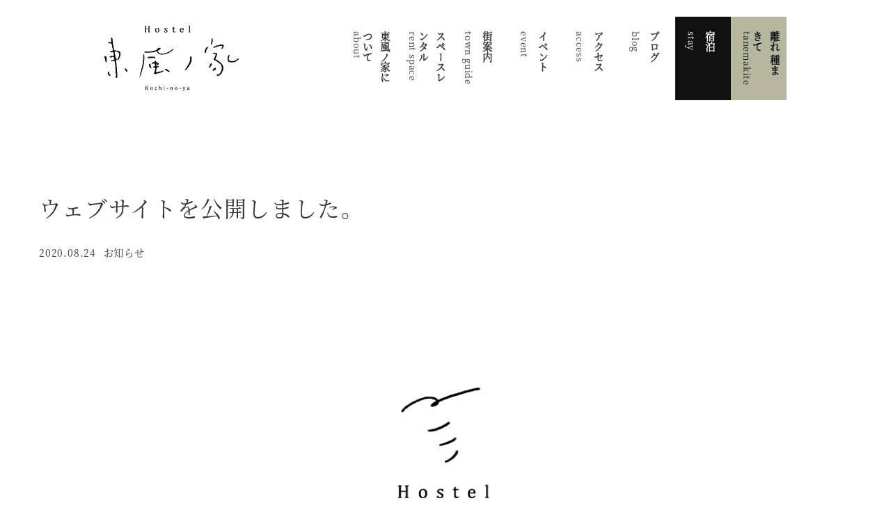

--- FILE ---
content_type: text/html; charset=UTF-8
request_url: https://kochinoya.com/2020/08/24/984
body_size: 18316
content:
<!DOCTYPE html>
<html lang="ja" data-sticky-footer="true" data-scrolled="false">

<head>
			<meta charset="UTF-8">
		<meta name="viewport" content="width=device-width, initial-scale=1, minimum-scale=1, viewport-fit=cover">
		<title>ウェブサイトを公開しました。 &#8211; 東風ノ家 kochinoya | Hostel</title>
<meta name='robots' content='max-image-preview:large' />
		<meta name="description" content="Hostel東風ノ家の公式ウェブサイトを公開しました。 高知県安芸市の市街地に2020年9月8日（火）、古民家&hellip;">
							<meta property="og:title" content="ウェブサイトを公開しました。">
		
					<meta property="og:type" content="article">
		
					<meta property="og:url" content="https://kochinoya.com/2020/08/24/984">
		
					<meta property="og:image" content="https://kochinoya.com/wp-content/uploads/2020/08/OGP.png">
		
					<meta property="og:site_name" content="東風ノ家 kochinoya | Hostel">
		
					<meta property="og:description" content="Hostel東風ノ家の公式ウェブサイトを公開しました。 高知県安芸市の市街地に2020年9月8日（火）、古民家&hellip;">
		
					<meta property="og:locale" content="ja_JP">
		
				<link rel='dns-prefetch' href='//www.googletagmanager.com' />
<link rel="alternate" type="application/rss+xml" title="東風ノ家 kochinoya | Hostel &raquo; フィード" href="https://kochinoya.com/feed" />
<link rel="alternate" type="application/rss+xml" title="東風ノ家 kochinoya | Hostel &raquo; コメントフィード" href="https://kochinoya.com/comments/feed" />
<script type="text/javascript" id="wpp-js" src="https://kochinoya.com/wp-content/plugins/wordpress-popular-posts/assets/js/wpp.min.js?ver=7.3.6" data-sampling="0" data-sampling-rate="100" data-api-url="https://kochinoya.com/wp-json/wordpress-popular-posts" data-post-id="984" data-token="75b985ca46" data-lang="0" data-debug="0"></script>
		<link rel="profile" href="http://gmpg.org/xfn/11">
												<link rel="alternate" title="oEmbed (JSON)" type="application/json+oembed" href="https://kochinoya.com/wp-json/oembed/1.0/embed?url=https%3A%2F%2Fkochinoya.com%2F2020%2F08%2F24%2F984" />
<link rel="alternate" title="oEmbed (XML)" type="text/xml+oembed" href="https://kochinoya.com/wp-json/oembed/1.0/embed?url=https%3A%2F%2Fkochinoya.com%2F2020%2F08%2F24%2F984&#038;format=xml" />
<style id='wp-img-auto-sizes-contain-inline-css' type='text/css'>
img:is([sizes=auto i],[sizes^="auto," i]){contain-intrinsic-size:3000px 1500px}
/*# sourceURL=wp-img-auto-sizes-contain-inline-css */
</style>
<link rel='stylesheet' id='wp-share-buttons-css' href='https://kochinoya.com/wp-content/themes/snow-monkey/vendor/inc2734/wp-share-buttons/src/assets/css/wp-share-buttons.css?ver=1765069610' type='text/css' media='all' />
<link rel='stylesheet' id='slick-carousel-css' href='https://kochinoya.com/wp-content/themes/snow-monkey/vendor/inc2734/wp-awesome-widgets/src/assets/packages/slick-carousel/slick/slick.css?ver=1765069610' type='text/css' media='all' />
<link rel='stylesheet' id='slick-carousel-theme-css' href='https://kochinoya.com/wp-content/themes/snow-monkey/vendor/inc2734/wp-awesome-widgets/src/assets/packages/slick-carousel/slick/slick-theme.css?ver=1765069610' type='text/css' media='all' />
<link rel='stylesheet' id='wp-awesome-widgets-css' href='https://kochinoya.com/wp-content/themes/snow-monkey/vendor/inc2734/wp-awesome-widgets/src/assets/css/app.css?ver=1765069610' type='text/css' media='all' />
<link rel='stylesheet' id='wp-pure-css-gallery-css' href='https://kochinoya.com/wp-content/themes/snow-monkey/vendor/inc2734/wp-pure-css-gallery/src/assets/css/wp-pure-css-gallery.css?ver=1765069610' type='text/css' media='all' />
<style id='wp-emoji-styles-inline-css' type='text/css'>

	img.wp-smiley, img.emoji {
		display: inline !important;
		border: none !important;
		box-shadow: none !important;
		height: 1em !important;
		width: 1em !important;
		margin: 0 0.07em !important;
		vertical-align: -0.1em !important;
		background: none !important;
		padding: 0 !important;
	}
/*# sourceURL=wp-emoji-styles-inline-css */
</style>
<style id='wp-block-library-inline-css' type='text/css'>
:root{--wp-block-synced-color:#7a00df;--wp-block-synced-color--rgb:122,0,223;--wp-bound-block-color:var(--wp-block-synced-color);--wp-editor-canvas-background:#ddd;--wp-admin-theme-color:#007cba;--wp-admin-theme-color--rgb:0,124,186;--wp-admin-theme-color-darker-10:#006ba1;--wp-admin-theme-color-darker-10--rgb:0,107,160.5;--wp-admin-theme-color-darker-20:#005a87;--wp-admin-theme-color-darker-20--rgb:0,90,135;--wp-admin-border-width-focus:2px}@media (min-resolution:192dpi){:root{--wp-admin-border-width-focus:1.5px}}.wp-element-button{cursor:pointer}:root .has-very-light-gray-background-color{background-color:#eee}:root .has-very-dark-gray-background-color{background-color:#313131}:root .has-very-light-gray-color{color:#eee}:root .has-very-dark-gray-color{color:#313131}:root .has-vivid-green-cyan-to-vivid-cyan-blue-gradient-background{background:linear-gradient(135deg,#00d084,#0693e3)}:root .has-purple-crush-gradient-background{background:linear-gradient(135deg,#34e2e4,#4721fb 50%,#ab1dfe)}:root .has-hazy-dawn-gradient-background{background:linear-gradient(135deg,#faaca8,#dad0ec)}:root .has-subdued-olive-gradient-background{background:linear-gradient(135deg,#fafae1,#67a671)}:root .has-atomic-cream-gradient-background{background:linear-gradient(135deg,#fdd79a,#004a59)}:root .has-nightshade-gradient-background{background:linear-gradient(135deg,#330968,#31cdcf)}:root .has-midnight-gradient-background{background:linear-gradient(135deg,#020381,#2874fc)}:root{--wp--preset--font-size--normal:16px;--wp--preset--font-size--huge:42px}.has-regular-font-size{font-size:1em}.has-larger-font-size{font-size:2.625em}.has-normal-font-size{font-size:var(--wp--preset--font-size--normal)}.has-huge-font-size{font-size:var(--wp--preset--font-size--huge)}.has-text-align-center{text-align:center}.has-text-align-left{text-align:left}.has-text-align-right{text-align:right}.has-fit-text{white-space:nowrap!important}#end-resizable-editor-section{display:none}.aligncenter{clear:both}.items-justified-left{justify-content:flex-start}.items-justified-center{justify-content:center}.items-justified-right{justify-content:flex-end}.items-justified-space-between{justify-content:space-between}.screen-reader-text{border:0;clip-path:inset(50%);height:1px;margin:-1px;overflow:hidden;padding:0;position:absolute;width:1px;word-wrap:normal!important}.screen-reader-text:focus{background-color:#ddd;clip-path:none;color:#444;display:block;font-size:1em;height:auto;left:5px;line-height:normal;padding:15px 23px 14px;text-decoration:none;top:5px;width:auto;z-index:100000}html :where(.has-border-color){border-style:solid}html :where([style*=border-top-color]){border-top-style:solid}html :where([style*=border-right-color]){border-right-style:solid}html :where([style*=border-bottom-color]){border-bottom-style:solid}html :where([style*=border-left-color]){border-left-style:solid}html :where([style*=border-width]){border-style:solid}html :where([style*=border-top-width]){border-top-style:solid}html :where([style*=border-right-width]){border-right-style:solid}html :where([style*=border-bottom-width]){border-bottom-style:solid}html :where([style*=border-left-width]){border-left-style:solid}html :where(img[class*=wp-image-]){height:auto;max-width:100%}:where(figure){margin:0 0 1em}html :where(.is-position-sticky){--wp-admin--admin-bar--position-offset:var(--wp-admin--admin-bar--height,0px)}@media screen and (max-width:600px){html :where(.is-position-sticky){--wp-admin--admin-bar--position-offset:0px}}

/*# sourceURL=wp-block-library-inline-css */
</style><style id='wp-block-paragraph-inline-css' type='text/css'>
.is-small-text{font-size:.875em}.is-regular-text{font-size:1em}.is-large-text{font-size:2.25em}.is-larger-text{font-size:3em}.has-drop-cap:not(:focus):first-letter{float:left;font-size:8.4em;font-style:normal;font-weight:100;line-height:.68;margin:.05em .1em 0 0;text-transform:uppercase}body.rtl .has-drop-cap:not(:focus):first-letter{float:none;margin-left:.1em}p.has-drop-cap.has-background{overflow:hidden}:root :where(p.has-background){padding:1.25em 2.375em}:where(p.has-text-color:not(.has-link-color)) a{color:inherit}p.has-text-align-left[style*="writing-mode:vertical-lr"],p.has-text-align-right[style*="writing-mode:vertical-rl"]{rotate:180deg}
/*# sourceURL=https://kochinoya.com/wp-includes/blocks/paragraph/style.min.css */
</style>
<style id='global-styles-inline-css' type='text/css'>
:root{--wp--preset--aspect-ratio--square: 1;--wp--preset--aspect-ratio--4-3: 4/3;--wp--preset--aspect-ratio--3-4: 3/4;--wp--preset--aspect-ratio--3-2: 3/2;--wp--preset--aspect-ratio--2-3: 2/3;--wp--preset--aspect-ratio--16-9: 16/9;--wp--preset--aspect-ratio--9-16: 9/16;--wp--preset--color--black: #000000;--wp--preset--color--cyan-bluish-gray: #abb8c3;--wp--preset--color--white: #ffffff;--wp--preset--color--pale-pink: #f78da7;--wp--preset--color--vivid-red: #cf2e2e;--wp--preset--color--luminous-vivid-orange: #ff6900;--wp--preset--color--luminous-vivid-amber: #fcb900;--wp--preset--color--light-green-cyan: #7bdcb5;--wp--preset--color--vivid-green-cyan: #00d084;--wp--preset--color--pale-cyan-blue: #8ed1fc;--wp--preset--color--vivid-cyan-blue: #0693e3;--wp--preset--color--vivid-purple: #9b51e0;--wp--preset--color--sm-accent: var(--accent-color);--wp--preset--color--sm-sub-accent: var(--sub-accent-color);--wp--preset--color--sm-text: var(--_color-text);--wp--preset--color--sm-text-alt: var(--_color-white);--wp--preset--color--sm-lightest-gray: var(--_lightest-color-gray);--wp--preset--color--sm-lighter-gray: var(--_lighter-color-gray);--wp--preset--color--sm-light-gray: var(--_light-color-gray);--wp--preset--color--sm-gray: var(--_color-gray);--wp--preset--color--sm-dark-gray: var(--_dark-color-gray);--wp--preset--color--sm-darker-gray: var(--_darker-color-gray);--wp--preset--color--sm-darkest-gray: var(--_darkest-color-gray);--wp--preset--gradient--vivid-cyan-blue-to-vivid-purple: linear-gradient(135deg,rgb(6,147,227) 0%,rgb(155,81,224) 100%);--wp--preset--gradient--light-green-cyan-to-vivid-green-cyan: linear-gradient(135deg,rgb(122,220,180) 0%,rgb(0,208,130) 100%);--wp--preset--gradient--luminous-vivid-amber-to-luminous-vivid-orange: linear-gradient(135deg,rgb(252,185,0) 0%,rgb(255,105,0) 100%);--wp--preset--gradient--luminous-vivid-orange-to-vivid-red: linear-gradient(135deg,rgb(255,105,0) 0%,rgb(207,46,46) 100%);--wp--preset--gradient--very-light-gray-to-cyan-bluish-gray: linear-gradient(135deg,rgb(238,238,238) 0%,rgb(169,184,195) 100%);--wp--preset--gradient--cool-to-warm-spectrum: linear-gradient(135deg,rgb(74,234,220) 0%,rgb(151,120,209) 20%,rgb(207,42,186) 40%,rgb(238,44,130) 60%,rgb(251,105,98) 80%,rgb(254,248,76) 100%);--wp--preset--gradient--blush-light-purple: linear-gradient(135deg,rgb(255,206,236) 0%,rgb(152,150,240) 100%);--wp--preset--gradient--blush-bordeaux: linear-gradient(135deg,rgb(254,205,165) 0%,rgb(254,45,45) 50%,rgb(107,0,62) 100%);--wp--preset--gradient--luminous-dusk: linear-gradient(135deg,rgb(255,203,112) 0%,rgb(199,81,192) 50%,rgb(65,88,208) 100%);--wp--preset--gradient--pale-ocean: linear-gradient(135deg,rgb(255,245,203) 0%,rgb(182,227,212) 50%,rgb(51,167,181) 100%);--wp--preset--gradient--electric-grass: linear-gradient(135deg,rgb(202,248,128) 0%,rgb(113,206,126) 100%);--wp--preset--gradient--midnight: linear-gradient(135deg,rgb(2,3,129) 0%,rgb(40,116,252) 100%);--wp--preset--font-size--small: 13px;--wp--preset--font-size--medium: 20px;--wp--preset--font-size--large: 36px;--wp--preset--font-size--x-large: 42px;--wp--preset--font-size--sm-xs: 0.8rem;--wp--preset--font-size--sm-s: 0.88rem;--wp--preset--font-size--sm-m: 1rem;--wp--preset--font-size--sm-l: 1.14rem;--wp--preset--font-size--sm-xl: 1.33rem;--wp--preset--font-size--sm-2-xl: 1.6rem;--wp--preset--font-size--sm-3-xl: 2rem;--wp--preset--font-size--sm-4-xl: 2.66rem;--wp--preset--font-size--sm-5-xl: 4rem;--wp--preset--font-size--sm-6-xl: 8rem;--wp--preset--spacing--20: var(--_s-2);--wp--preset--spacing--30: var(--_s-1);--wp--preset--spacing--40: var(--_s1);--wp--preset--spacing--50: var(--_s2);--wp--preset--spacing--60: var(--_s3);--wp--preset--spacing--70: var(--_s4);--wp--preset--spacing--80: var(--_s5);--wp--preset--shadow--natural: 6px 6px 9px rgba(0, 0, 0, 0.2);--wp--preset--shadow--deep: 12px 12px 50px rgba(0, 0, 0, 0.4);--wp--preset--shadow--sharp: 6px 6px 0px rgba(0, 0, 0, 0.2);--wp--preset--shadow--outlined: 6px 6px 0px -3px rgb(255, 255, 255), 6px 6px rgb(0, 0, 0);--wp--preset--shadow--crisp: 6px 6px 0px rgb(0, 0, 0);--wp--custom--slim-width: 46rem;--wp--custom--content-width: var(--_global--container-max-width);--wp--custom--content-wide-width: var(--_global--container-max-width);--wp--custom--has-sidebar-main-basis: var(--wp--custom--slim-width);--wp--custom--has-sidebar-sidebar-basis: 336px;}:root { --wp--style--global--content-size: var(--wp--custom--content-width);--wp--style--global--wide-size: var(--wp--custom--content-wide-width); }:where(body) { margin: 0; }.wp-site-blocks > .alignleft { float: left; margin-right: 2em; }.wp-site-blocks > .alignright { float: right; margin-left: 2em; }.wp-site-blocks > .aligncenter { justify-content: center; margin-left: auto; margin-right: auto; }:where(.wp-site-blocks) > * { margin-block-start: var(--_margin1); margin-block-end: 0; }:where(.wp-site-blocks) > :first-child { margin-block-start: 0; }:where(.wp-site-blocks) > :last-child { margin-block-end: 0; }:root { --wp--style--block-gap: var(--_margin1); }:root :where(.is-layout-flow) > :first-child{margin-block-start: 0;}:root :where(.is-layout-flow) > :last-child{margin-block-end: 0;}:root :where(.is-layout-flow) > *{margin-block-start: var(--_margin1);margin-block-end: 0;}:root :where(.is-layout-constrained) > :first-child{margin-block-start: 0;}:root :where(.is-layout-constrained) > :last-child{margin-block-end: 0;}:root :where(.is-layout-constrained) > *{margin-block-start: var(--_margin1);margin-block-end: 0;}:root :where(.is-layout-flex){gap: var(--_margin1);}:root :where(.is-layout-grid){gap: var(--_margin1);}.is-layout-flow > .alignleft{float: left;margin-inline-start: 0;margin-inline-end: 2em;}.is-layout-flow > .alignright{float: right;margin-inline-start: 2em;margin-inline-end: 0;}.is-layout-flow > .aligncenter{margin-left: auto !important;margin-right: auto !important;}.is-layout-constrained > .alignleft{float: left;margin-inline-start: 0;margin-inline-end: 2em;}.is-layout-constrained > .alignright{float: right;margin-inline-start: 2em;margin-inline-end: 0;}.is-layout-constrained > .aligncenter{margin-left: auto !important;margin-right: auto !important;}.is-layout-constrained > :where(:not(.alignleft):not(.alignright):not(.alignfull)){max-width: var(--wp--style--global--content-size);margin-left: auto !important;margin-right: auto !important;}.is-layout-constrained > .alignwide{max-width: var(--wp--style--global--wide-size);}body .is-layout-flex{display: flex;}.is-layout-flex{flex-wrap: wrap;align-items: center;}.is-layout-flex > :is(*, div){margin: 0;}body .is-layout-grid{display: grid;}.is-layout-grid > :is(*, div){margin: 0;}body{padding-top: 0px;padding-right: 0px;padding-bottom: 0px;padding-left: 0px;}a:where(:not(.wp-element-button)){color: var(--wp--preset--color--sm-accent);text-decoration: underline;}:root :where(.wp-element-button, .wp-block-button__link){background-color: var(--wp--preset--color--sm-accent);border-radius: var(--_global--border-radius);border-width: 0;color: var(--wp--preset--color--sm-text-alt);font-family: inherit;font-size: inherit;font-style: inherit;font-weight: inherit;letter-spacing: inherit;line-height: inherit;padding-top: calc(var(--_padding-1) * .5);padding-right: var(--_padding-1);padding-bottom: calc(var(--_padding-1) * .5);padding-left: var(--_padding-1);text-decoration: none;text-transform: inherit;}.has-black-color{color: var(--wp--preset--color--black) !important;}.has-cyan-bluish-gray-color{color: var(--wp--preset--color--cyan-bluish-gray) !important;}.has-white-color{color: var(--wp--preset--color--white) !important;}.has-pale-pink-color{color: var(--wp--preset--color--pale-pink) !important;}.has-vivid-red-color{color: var(--wp--preset--color--vivid-red) !important;}.has-luminous-vivid-orange-color{color: var(--wp--preset--color--luminous-vivid-orange) !important;}.has-luminous-vivid-amber-color{color: var(--wp--preset--color--luminous-vivid-amber) !important;}.has-light-green-cyan-color{color: var(--wp--preset--color--light-green-cyan) !important;}.has-vivid-green-cyan-color{color: var(--wp--preset--color--vivid-green-cyan) !important;}.has-pale-cyan-blue-color{color: var(--wp--preset--color--pale-cyan-blue) !important;}.has-vivid-cyan-blue-color{color: var(--wp--preset--color--vivid-cyan-blue) !important;}.has-vivid-purple-color{color: var(--wp--preset--color--vivid-purple) !important;}.has-sm-accent-color{color: var(--wp--preset--color--sm-accent) !important;}.has-sm-sub-accent-color{color: var(--wp--preset--color--sm-sub-accent) !important;}.has-sm-text-color{color: var(--wp--preset--color--sm-text) !important;}.has-sm-text-alt-color{color: var(--wp--preset--color--sm-text-alt) !important;}.has-sm-lightest-gray-color{color: var(--wp--preset--color--sm-lightest-gray) !important;}.has-sm-lighter-gray-color{color: var(--wp--preset--color--sm-lighter-gray) !important;}.has-sm-light-gray-color{color: var(--wp--preset--color--sm-light-gray) !important;}.has-sm-gray-color{color: var(--wp--preset--color--sm-gray) !important;}.has-sm-dark-gray-color{color: var(--wp--preset--color--sm-dark-gray) !important;}.has-sm-darker-gray-color{color: var(--wp--preset--color--sm-darker-gray) !important;}.has-sm-darkest-gray-color{color: var(--wp--preset--color--sm-darkest-gray) !important;}.has-black-background-color{background-color: var(--wp--preset--color--black) !important;}.has-cyan-bluish-gray-background-color{background-color: var(--wp--preset--color--cyan-bluish-gray) !important;}.has-white-background-color{background-color: var(--wp--preset--color--white) !important;}.has-pale-pink-background-color{background-color: var(--wp--preset--color--pale-pink) !important;}.has-vivid-red-background-color{background-color: var(--wp--preset--color--vivid-red) !important;}.has-luminous-vivid-orange-background-color{background-color: var(--wp--preset--color--luminous-vivid-orange) !important;}.has-luminous-vivid-amber-background-color{background-color: var(--wp--preset--color--luminous-vivid-amber) !important;}.has-light-green-cyan-background-color{background-color: var(--wp--preset--color--light-green-cyan) !important;}.has-vivid-green-cyan-background-color{background-color: var(--wp--preset--color--vivid-green-cyan) !important;}.has-pale-cyan-blue-background-color{background-color: var(--wp--preset--color--pale-cyan-blue) !important;}.has-vivid-cyan-blue-background-color{background-color: var(--wp--preset--color--vivid-cyan-blue) !important;}.has-vivid-purple-background-color{background-color: var(--wp--preset--color--vivid-purple) !important;}.has-sm-accent-background-color{background-color: var(--wp--preset--color--sm-accent) !important;}.has-sm-sub-accent-background-color{background-color: var(--wp--preset--color--sm-sub-accent) !important;}.has-sm-text-background-color{background-color: var(--wp--preset--color--sm-text) !important;}.has-sm-text-alt-background-color{background-color: var(--wp--preset--color--sm-text-alt) !important;}.has-sm-lightest-gray-background-color{background-color: var(--wp--preset--color--sm-lightest-gray) !important;}.has-sm-lighter-gray-background-color{background-color: var(--wp--preset--color--sm-lighter-gray) !important;}.has-sm-light-gray-background-color{background-color: var(--wp--preset--color--sm-light-gray) !important;}.has-sm-gray-background-color{background-color: var(--wp--preset--color--sm-gray) !important;}.has-sm-dark-gray-background-color{background-color: var(--wp--preset--color--sm-dark-gray) !important;}.has-sm-darker-gray-background-color{background-color: var(--wp--preset--color--sm-darker-gray) !important;}.has-sm-darkest-gray-background-color{background-color: var(--wp--preset--color--sm-darkest-gray) !important;}.has-black-border-color{border-color: var(--wp--preset--color--black) !important;}.has-cyan-bluish-gray-border-color{border-color: var(--wp--preset--color--cyan-bluish-gray) !important;}.has-white-border-color{border-color: var(--wp--preset--color--white) !important;}.has-pale-pink-border-color{border-color: var(--wp--preset--color--pale-pink) !important;}.has-vivid-red-border-color{border-color: var(--wp--preset--color--vivid-red) !important;}.has-luminous-vivid-orange-border-color{border-color: var(--wp--preset--color--luminous-vivid-orange) !important;}.has-luminous-vivid-amber-border-color{border-color: var(--wp--preset--color--luminous-vivid-amber) !important;}.has-light-green-cyan-border-color{border-color: var(--wp--preset--color--light-green-cyan) !important;}.has-vivid-green-cyan-border-color{border-color: var(--wp--preset--color--vivid-green-cyan) !important;}.has-pale-cyan-blue-border-color{border-color: var(--wp--preset--color--pale-cyan-blue) !important;}.has-vivid-cyan-blue-border-color{border-color: var(--wp--preset--color--vivid-cyan-blue) !important;}.has-vivid-purple-border-color{border-color: var(--wp--preset--color--vivid-purple) !important;}.has-sm-accent-border-color{border-color: var(--wp--preset--color--sm-accent) !important;}.has-sm-sub-accent-border-color{border-color: var(--wp--preset--color--sm-sub-accent) !important;}.has-sm-text-border-color{border-color: var(--wp--preset--color--sm-text) !important;}.has-sm-text-alt-border-color{border-color: var(--wp--preset--color--sm-text-alt) !important;}.has-sm-lightest-gray-border-color{border-color: var(--wp--preset--color--sm-lightest-gray) !important;}.has-sm-lighter-gray-border-color{border-color: var(--wp--preset--color--sm-lighter-gray) !important;}.has-sm-light-gray-border-color{border-color: var(--wp--preset--color--sm-light-gray) !important;}.has-sm-gray-border-color{border-color: var(--wp--preset--color--sm-gray) !important;}.has-sm-dark-gray-border-color{border-color: var(--wp--preset--color--sm-dark-gray) !important;}.has-sm-darker-gray-border-color{border-color: var(--wp--preset--color--sm-darker-gray) !important;}.has-sm-darkest-gray-border-color{border-color: var(--wp--preset--color--sm-darkest-gray) !important;}.has-vivid-cyan-blue-to-vivid-purple-gradient-background{background: var(--wp--preset--gradient--vivid-cyan-blue-to-vivid-purple) !important;}.has-light-green-cyan-to-vivid-green-cyan-gradient-background{background: var(--wp--preset--gradient--light-green-cyan-to-vivid-green-cyan) !important;}.has-luminous-vivid-amber-to-luminous-vivid-orange-gradient-background{background: var(--wp--preset--gradient--luminous-vivid-amber-to-luminous-vivid-orange) !important;}.has-luminous-vivid-orange-to-vivid-red-gradient-background{background: var(--wp--preset--gradient--luminous-vivid-orange-to-vivid-red) !important;}.has-very-light-gray-to-cyan-bluish-gray-gradient-background{background: var(--wp--preset--gradient--very-light-gray-to-cyan-bluish-gray) !important;}.has-cool-to-warm-spectrum-gradient-background{background: var(--wp--preset--gradient--cool-to-warm-spectrum) !important;}.has-blush-light-purple-gradient-background{background: var(--wp--preset--gradient--blush-light-purple) !important;}.has-blush-bordeaux-gradient-background{background: var(--wp--preset--gradient--blush-bordeaux) !important;}.has-luminous-dusk-gradient-background{background: var(--wp--preset--gradient--luminous-dusk) !important;}.has-pale-ocean-gradient-background{background: var(--wp--preset--gradient--pale-ocean) !important;}.has-electric-grass-gradient-background{background: var(--wp--preset--gradient--electric-grass) !important;}.has-midnight-gradient-background{background: var(--wp--preset--gradient--midnight) !important;}.has-small-font-size{font-size: var(--wp--preset--font-size--small) !important;}.has-medium-font-size{font-size: var(--wp--preset--font-size--medium) !important;}.has-large-font-size{font-size: var(--wp--preset--font-size--large) !important;}.has-x-large-font-size{font-size: var(--wp--preset--font-size--x-large) !important;}.has-sm-xs-font-size{font-size: var(--wp--preset--font-size--sm-xs) !important;}.has-sm-s-font-size{font-size: var(--wp--preset--font-size--sm-s) !important;}.has-sm-m-font-size{font-size: var(--wp--preset--font-size--sm-m) !important;}.has-sm-l-font-size{font-size: var(--wp--preset--font-size--sm-l) !important;}.has-sm-xl-font-size{font-size: var(--wp--preset--font-size--sm-xl) !important;}.has-sm-2-xl-font-size{font-size: var(--wp--preset--font-size--sm-2-xl) !important;}.has-sm-3-xl-font-size{font-size: var(--wp--preset--font-size--sm-3-xl) !important;}.has-sm-4-xl-font-size{font-size: var(--wp--preset--font-size--sm-4-xl) !important;}.has-sm-5-xl-font-size{font-size: var(--wp--preset--font-size--sm-5-xl) !important;}.has-sm-6-xl-font-size{font-size: var(--wp--preset--font-size--sm-6-xl) !important;}
/*# sourceURL=global-styles-inline-css */
</style>

<link rel='stylesheet' id='wp-like-me-box-css' href='https://kochinoya.com/wp-content/themes/snow-monkey/vendor/inc2734/wp-like-me-box/src/assets/css/wp-like-me-box.css?ver=1765069610' type='text/css' media='all' />
<link rel='stylesheet' id='wp-oembed-blog-card-css' href='https://kochinoya.com/wp-content/themes/snow-monkey/vendor/inc2734/wp-oembed-blog-card/src/assets/css/app.css?ver=1765069610' type='text/css' media='all' />
<link rel='stylesheet' id='spider-css' href='https://kochinoya.com/wp-content/plugins/snow-monkey-blocks/dist/packages/spider/dist/css/spider.css?ver=1768962811' type='text/css' media='all' />
<link rel='stylesheet' id='snow-monkey-blocks-css' href='https://kochinoya.com/wp-content/plugins/snow-monkey-blocks/dist/css/blocks.css?ver=1768962811' type='text/css' media='all' />
<link rel='stylesheet' id='snow-monkey-forms-css' href='https://kochinoya.com/wp-content/plugins/snow-monkey-forms/dist/css/app.css?ver=1767407474' type='text/css' media='all' />
<link rel='stylesheet' id='snow-monkey-snow-monkey-forms-app-css' href='https://kochinoya.com/wp-content/themes/snow-monkey/assets/css/dependency/snow-monkey-forms/app.css?ver=1765069610' type='text/css' media='all' />
<link rel='stylesheet' id='snow-monkey-snow-monkey-forms-theme-css' href='https://kochinoya.com/wp-content/themes/snow-monkey/assets/css/dependency/snow-monkey-forms/app-theme.css?ver=1765069610' type='text/css' media='all' />
<link rel='stylesheet' id='snow-monkey-snow-monkey-blocks-app-css' href='https://kochinoya.com/wp-content/themes/snow-monkey/assets/css/dependency/snow-monkey-blocks/app.css?ver=1765069610' type='text/css' media='all' />
<link rel='stylesheet' id='snow-monkey-snow-monkey-blocks-theme-css' href='https://kochinoya.com/wp-content/themes/snow-monkey/assets/css/dependency/snow-monkey-blocks/app-theme.css?ver=1765069610' type='text/css' media='all' />
<link rel='stylesheet' id='snow-monkey-blocks-spider-slider-style-css' href='https://kochinoya.com/wp-content/plugins/snow-monkey-blocks/dist/blocks/spider-slider/style-index.css?ver=1768962811' type='text/css' media='all' />
<link rel='stylesheet' id='hb-front-end-style-selectize-css' href='https://kochinoya.com/wp-content/plugins/hbook/front-end/css/selectize.default.css?ver=2.1.4' type='text/css' media='all' />
<link rel='stylesheet' id='hb-front-end-style-css' href='https://kochinoya.com/wp-content/plugins/hbook/front-end/css/hbook.css?ver=2.1.4' type='text/css' media='all' />
<link rel='stylesheet' id='snow-monkey-app-css' href='https://kochinoya.com/wp-content/themes/snow-monkey/assets/css/app/app.css?ver=1765069610' type='text/css' media='all' />
<style id='snow-monkey-app-inline-css' type='text/css'>
@font-face { font-family: "Noto Sans JP"; font-style: normal; font-weight: 400; src: url("https://kochinoya.com/wp-content/themes/snow-monkey/assets/fonts/NotoSansJP-Regular.woff2") format("woff2"); }@font-face { font-family: "Noto Serif JP"; font-style: normal; font-weight: 400; src: url("https://kochinoya.com/wp-content/themes/snow-monkey/assets/fonts/NotoSerifJP-Regular.woff2") format("woff2"); }@font-face { font-family: "M PLUS 1p"; font-style: normal; font-weight: 400; src: url("https://kochinoya.com/wp-content/themes/snow-monkey/assets/fonts/MPLUS1p-Regular.woff2") format("woff2"); }@font-face { font-family: "M PLUS Rounded 1c"; font-style: normal; font-weight: 400; src: url("https://kochinoya.com/wp-content/themes/snow-monkey/assets/fonts/MPLUSRounded1c-Regular.woff2") format("woff2"); }@font-face { font-family: "BIZ UDPGothic"; font-style: normal; font-weight: 400; src: url("https://kochinoya.com/wp-content/themes/snow-monkey/assets/fonts/BIZUDPGothic-Regular.woff2") format("woff2"); }@font-face { font-family: "BIZ UDPMincho"; font-style: normal; font-weight: 400; src: url("https://kochinoya.com/wp-content/themes/snow-monkey/assets/fonts/BIZUDPMincho-Regular.woff2") format("woff2"); }
input[type="email"],input[type="number"],input[type="password"],input[type="search"],input[type="tel"],input[type="text"],input[type="url"],textarea { font-size: 16px }
:root { --_global--container-margin: var(--_s1);--_global--container-max-width: 980px;--_margin-scale: 1;--_space: 1.8rem;--_space-unitless: 1.8;--accent-color: #111111;--wp--preset--color--accent-color: var(--accent-color);--dark-accent-color: #000000;--light-accent-color: #444444;--lighter-accent-color: #666666;--lightest-accent-color: #6f6f6f;--sub-accent-color: #b22d29;--wp--preset--color--sub-accent-color: var(--sub-accent-color);--dark-sub-accent-color: #5f1816;--light-sub-accent-color: #dc6965;--lighter-sub-accent-color: #e9a09d;--lightest-sub-accent-color: #ecaeac;--_half-leading: 0.4;--font-family: "Noto Serif JP",serif;--_global--font-family: var(--font-family);--_global--font-size-px: 16px }
@media (min-width: 1024px) { :root { --_global--container-margin: var(--_s2) } }
html { letter-spacing: 0.05rem }
.p-infobar__inner { background-color: #fff8b2 }
.p-infobar__content { color: #000000 }
/*# sourceURL=snow-monkey-app-inline-css */
</style>
<link rel='stylesheet' id='snow-monkey-theme-css' href='https://kochinoya.com/wp-content/themes/snow-monkey/assets/css/app/app-theme.css?ver=1765069610' type='text/css' media='all' />
<style id='snow-monkey-theme-inline-css' type='text/css'>
:root { --entry-content-h2-background-color: #f7f7f7;--entry-content-h2-padding: calc(var(--_space) * 0.25) calc(var(--_space) * 0.25) calc(var(--_space) * 0.25) calc(var(--_space) * 0.5);--entry-content-h3-border-bottom: 1px solid #eee;--entry-content-h3-padding: 0 0 calc(var(--_space) * 0.25);--widget-title-display: flex;--widget-title-flex-direction: row;--widget-title-align-items: center;--widget-title-justify-content: center;--widget-title-pseudo-display: block;--widget-title-pseudo-content: "";--widget-title-pseudo-height: 1px;--widget-title-pseudo-background-color: #111;--widget-title-pseudo-flex: 1 0 0%;--widget-title-pseudo-min-width: 20px;--widget-title-before-margin-right: .5em;--widget-title-after-margin-left: .5em }
body { --entry-content-h2-border-left: 1px solid var(--wp--preset--color--sm-accent) }
/*# sourceURL=snow-monkey-theme-inline-css */
</style>
<style id='snow-monkey-inline-css' type='text/css'>
.c-site-branding__title .custom-logo { width: 165px; }@media (min-width: 64em) { .c-site-branding__title .custom-logo { width: 193px; } }
/*# sourceURL=snow-monkey-inline-css */
</style>
<link rel='stylesheet' id='my-snow-monkey-css' href='https://kochinoya.com/wp-content/plugins/my-snow-monkey/style.css?ver=1765083710' type='text/css' media='all' />
<link rel='stylesheet' id='snow-monkey-blocks-background-parallax-css' href='https://kochinoya.com/wp-content/plugins/snow-monkey-blocks/dist/css/background-parallax.css?ver=1768962811' type='text/css' media='all' />
<link rel='stylesheet' id='wordpress-popular-posts-css-css' href='https://kochinoya.com/wp-content/plugins/wordpress-popular-posts/assets/css/wpp.css?ver=7.3.6' type='text/css' media='all' />
<link rel='stylesheet' id='snow-monkey-block-library-app-css' href='https://kochinoya.com/wp-content/themes/snow-monkey/assets/css/block-library/app.css?ver=1765069610' type='text/css' media='all' />
<link rel='stylesheet' id='snow-monkey-block-library-theme-css' href='https://kochinoya.com/wp-content/themes/snow-monkey/assets/css/block-library/app-theme.css?ver=1765069610' type='text/css' media='all' />
<link rel='stylesheet' id='snow-monkey-custom-widgets-app-css' href='https://kochinoya.com/wp-content/themes/snow-monkey/assets/css/custom-widgets/app.css?ver=1765069610' type='text/css' media='all' />
<link rel='stylesheet' id='snow-monkey-custom-widgets-theme-css' href='https://kochinoya.com/wp-content/themes/snow-monkey/assets/css/custom-widgets/app-theme.css?ver=1765069610' type='text/css' media='all' />
<style id='snow-monkey-custom-widgets-inline-css' type='text/css'>
.wpaw-site-branding__logo .custom-logo { width: 165px; }@media (min-width: 64em) { .wpaw-site-branding__logo .custom-logo { width: 193px; } }
/*# sourceURL=snow-monkey-custom-widgets-inline-css */
</style>
<script type="text/javascript" src="https://kochinoya.com/wp-content/themes/snow-monkey/vendor/inc2734/wp-contents-outline/src/assets/packages/@inc2734/contents-outline/dist/index.js?ver=1765069610" id="contents-outline-js" defer="defer" data-wp-strategy="defer"></script>
<script type="text/javascript" src="https://kochinoya.com/wp-content/themes/snow-monkey/vendor/inc2734/wp-contents-outline/src/assets/js/app.js?ver=1765069610" id="wp-contents-outline-js" defer="defer" data-wp-strategy="defer"></script>
<script type="text/javascript" id="wp-oembed-blog-card-js-extra">
/* <![CDATA[ */
var WP_OEMBED_BLOG_CARD = {"endpoint":"https://kochinoya.com/wp-json/wp-oembed-blog-card/v1"};
//# sourceURL=wp-oembed-blog-card-js-extra
/* ]]> */
</script>
<script type="text/javascript" src="https://kochinoya.com/wp-content/themes/snow-monkey/vendor/inc2734/wp-oembed-blog-card/src/assets/js/app.js?ver=1765069610" id="wp-oembed-blog-card-js" defer="defer" data-wp-strategy="defer"></script>
<script type="text/javascript" id="wp-share-buttons-js-extra">
/* <![CDATA[ */
var inc2734_wp_share_buttons = {"copy_success":"\u30b3\u30d4\u30fc\u3057\u307e\u3057\u305f\uff01","copy_failed":"\u30b3\u30d4\u30fc\u306b\u5931\u6557\u3057\u307e\u3057\u305f\uff01"};
//# sourceURL=wp-share-buttons-js-extra
/* ]]> */
</script>
<script type="text/javascript" src="https://kochinoya.com/wp-content/themes/snow-monkey/vendor/inc2734/wp-share-buttons/src/assets/js/wp-share-buttons.js?ver=1765069610" id="wp-share-buttons-js" defer="defer" data-wp-strategy="defer"></script>
<script type="text/javascript" src="https://kochinoya.com/wp-content/plugins/snow-monkey-blocks/dist/packages/spider/dist/js/spider.js?ver=1768962811" id="spider-js" defer="defer" data-wp-strategy="defer"></script>
<script type="text/javascript" src="https://kochinoya.com/wp-content/themes/snow-monkey/assets/js/dependency/snow-monkey-blocks/app.js?ver=1765069610" id="snow-monkey-snow-monkey-blocks-js" defer="defer" data-wp-strategy="defer"></script>
<script type="text/javascript" src="https://www.googletagmanager.com/gtag/js?id=UA-176075923-1&amp;ver=1" id="inc2734-wp-seo-google-analytics-js"></script>
<script type="text/javascript" id="inc2734-wp-seo-google-analytics-js-after">
/* <![CDATA[ */
window.dataLayer = window.dataLayer || []; function gtag(){dataLayer.push(arguments)}; gtag('js', new Date()); gtag('config', 'UA-176075923-1');
//# sourceURL=inc2734-wp-seo-google-analytics-js-after
/* ]]> */
</script>
<script type="text/javascript" src="https://kochinoya.com/wp-content/themes/snow-monkey/assets/js/smooth-scroll.js?ver=1765069610" id="snow-monkey-smooth-scroll-js" defer="defer" data-wp-strategy="defer"></script>
<script type="text/javascript" src="https://kochinoya.com/wp-content/themes/snow-monkey/assets/js/widgets.js?ver=1765069610" id="snow-monkey-widgets-js" defer="defer" data-wp-strategy="defer"></script>
<script type="text/javascript" src="https://kochinoya.com/wp-content/themes/snow-monkey/assets/js/sidebar-sticky-widget-area.js?ver=1765069610" id="snow-monkey-sidebar-sticky-widget-area-js" defer="defer" data-wp-strategy="defer"></script>
<script type="text/javascript" id="snow-monkey-js-extra">
/* <![CDATA[ */
var snow_monkey = {"home_url":"https://kochinoya.com","children_expander_open_label":"\u30b5\u30d6\u30e1\u30cb\u30e5\u30fc\u3092\u958b\u304f","children_expander_close_label":"\u30b5\u30d6\u30e1\u30cb\u30e5\u30fc\u3092\u9589\u3058\u308b"};
var inc2734_wp_share_buttons_facebook = {"endpoint":"https://kochinoya.com/wp-admin/admin-ajax.php","action":"inc2734_wp_share_buttons_facebook","_ajax_nonce":"f67e7b0f45"};
var inc2734_wp_share_buttons_hatena = {"endpoint":"https://kochinoya.com/wp-admin/admin-ajax.php","action":"inc2734_wp_share_buttons_hatena","_ajax_nonce":"a5468f145a"};
var inc2734_wp_share_buttons_feedly = {"endpoint":"https://kochinoya.com/wp-admin/admin-ajax.php","action":"inc2734_wp_share_buttons_feedly","_ajax_nonce":"b255fe7178"};
//# sourceURL=snow-monkey-js-extra
/* ]]> */
</script>
<script type="text/javascript" src="https://kochinoya.com/wp-content/themes/snow-monkey/assets/js/app.js?ver=1765069610" id="snow-monkey-js" defer="defer" data-wp-strategy="defer"></script>
<script type="text/javascript" src="https://kochinoya.com/wp-content/themes/snow-monkey/assets/js/fontawesome.js?ver=1765069610" id="snow-monkey-fontawesome-js" defer="defer" data-wp-strategy="defer"></script>
<script type="text/javascript" src="https://kochinoya.com/wp-content/themes/snow-monkey/assets/js/hash-nav.js?ver=1765069610" id="snow-monkey-hash-nav-js" defer="defer" data-wp-strategy="defer"></script>
<script type="text/javascript" src="https://kochinoya.com/wp-content/themes/snow-monkey/assets/js/drop-nav.js?ver=1765069610" id="snow-monkey-drop-nav-js" defer="defer" data-wp-strategy="defer"></script>
<script type="text/javascript" src="https://kochinoya.com/wp-content/themes/snow-monkey/assets/js/page-top.js?ver=1765069610" id="snow-monkey-page-top-js" defer="defer" data-wp-strategy="defer"></script>
<script type="text/javascript" src="https://kochinoya.com/wp-content/themes/snow-monkey/assets/js/global-nav.js?ver=1765069610" id="snow-monkey-global-nav-js" defer="defer" data-wp-strategy="defer"></script>
<link rel="https://api.w.org/" href="https://kochinoya.com/wp-json/" /><link rel="alternate" title="JSON" type="application/json" href="https://kochinoya.com/wp-json/wp/v2/posts/984" /><link rel="EditURI" type="application/rsd+xml" title="RSD" href="https://kochinoya.com/xmlrpc.php?rsd" />
<meta name="generator" content="WordPress 6.9" />
<link rel="canonical" href="https://kochinoya.com/2020/08/24/984" />
<link rel='shortlink' href='https://kochinoya.com/?p=984' />

			<style type="text/css">
			.payments-history-table th,
			.payments-history-table td {
				text-align: left;
			}
			.payments-history-table .total-text,
			.payments-history-table .amount {
				text-align: right;
			}
			.payments-history-table .total-text {
				border-right: none;
			}
			.payments-history-table .amount {
				border-left: none;
			}
			.payments-history-table td.empty {
				border: none;
			}
			.payments-history-table .payment-date-head,
			.payments-history-table .payment-method-head {
				width: 37.5%;
			}
			.payments-history-table .amount-head {
				width: 25%;
			}
			</style>

							<style type="text/css">.hb-accom-list { max-width: 800px; }</style>
							<style type="text/css">.hb-booking-details-form { max-width: 800px; }</style>
							<style type="text/css">.hb-booking-search-form, .hb-accom-list, .hb-booking-details-form { margin: 0 auto; }</style>
			<style type="text/css">.hb-datepick-popup-wrapper, .hb-datepick-wrapper { background: #ffffff; }.hb-day-available, .hb-day-taken-start, .hb-day-taken-end, .hb-avail-caption-available { background: #ffffff; }.hb-dp-day-past, .hb-dp-day-closed, .hb-dp-day-not-selectable, .hb-dp-day-past.hb-day-taken-start:before, .hb-dp-day-past.hb-day-taken-end:before, .hb-dp-day-past.hb-day-fully-taken,.hb-dp-day-closed.hb-day-taken-start:before, .hb-dp-day-closed.hb-day-taken-end:before, .hb-dp-day-closed.hb-day-fully-taken { background: #dddddd; }.hb-dp-day-past, .hb-dp-day-closed, .hb-dp-day-not-selectable, .hb-dp-day-no-check-in { color: #888888; }.hb-dp-day-check-in, .hb-dp-day-check-out { background: #d3f1ff; }.hb-day-taken-start:before, .hb-day-taken-end:before, .hb-day-fully-taken, .hb-avail-caption-occupied { background: #ffe3dd; }.hb-dp-cmd-wrapper a, .hb-dp-cmd-close, .hb-people-popup-wrapper-close { background: #333333; }.hb-dp-cmd-wrapper a:hover, .hb-dp-cmd-close:hover, .hb-people-popup-wrapper-close:hover { background: #6f6f6f; }.hb-dp-cmd-wrapper a.hb-dp-disabled { background: #aaaaaa; }.hb-dp-cmd-wrapper a, .hb-dp-cmd-wrapper a:hover, a.hb-dp-cmd-close, a.hb-dp-cmd-close:hover, a.hb-people-popup-wrapper-close, a.hb-people-popup-wrapper-close:hover { color: #ffffff; }.hb-dp-multi .hb-dp-month:not(.first), .hb-dp-month-row + .hb-dp-month-row, .hb-datepick-legend { border-color: #cccccc; }.hb-datepick-popup-wrapper { box-shadow: 0 0 30px rgba(0,0,0,0.33), 0 0 3px rgba(0,0,0,0.2); }.hb-availability-calendar .hb-datepick-wrapper { box-shadow: 0 0 4px rgba(0,0,0,0.5); }.hb-people-popup-wrapper { box-shadow: 0 0 30px rgba(0,0,0,0.33), 0 0 3px rgba(0,0,0,0.2); }.hb-people-popup-wrapper { background: #ffffff; }</style><style type="text/css">.hb-accom-listing-shortcode-wrapper input[type="submit"], .hbook-wrapper input[type="submit"], .hb-payment-link-form-wrapper input[type="submit"] { border: none !important; cursor: pointer; transition: background 0.4s; } .hb-accom-listing-shortcode-wrapper input[type="submit"], .hbook-wrapper input[type="submit"], .hb-payment-link-form-wrapper input[type="submit"] { background: #b72a2a !important; color: #fff !important; border-radius: 4px !important; padding-left: 20px !important; padding-right: 20px !important; padding-top: 8px !important; padding-bottom: 8px !important; } .hb-accom-listing-shortcode-wrapper input[type="submit"]:hover, .hbook-wrapper input[type="submit"]:hover, .hb-payment-link-form-wrapper input[type="submit"]:hover { background: #7a0000 !important; }</style>            <style id="wpp-loading-animation-styles">@-webkit-keyframes bgslide{from{background-position-x:0}to{background-position-x:-200%}}@keyframes bgslide{from{background-position-x:0}to{background-position-x:-200%}}.wpp-widget-block-placeholder,.wpp-shortcode-placeholder{margin:0 auto;width:60px;height:3px;background:#dd3737;background:linear-gradient(90deg,#dd3737 0%,#571313 10%,#dd3737 100%);background-size:200% auto;border-radius:3px;-webkit-animation:bgslide 1s infinite linear;animation:bgslide 1s infinite linear}</style>
            		<script type="application/ld+json">
			{"@context":"http:\/\/schema.org","@type":"BlogPosting","headline":"\u30a6\u30a7\u30d6\u30b5\u30a4\u30c8\u3092\u516c\u958b\u3057\u307e\u3057\u305f\u3002","author":{"@type":"Person","name":"kochinoya_admin","url":"https:\/\/kochinoya.com"},"publisher":{"@type":"Organization","url":"https:\/\/kochinoya.com","name":"\u6771\u98a8\u30ce\u5bb6 kochinoya | Hostel","logo":{"@type":"ImageObject","url":"https:\/\/kochinoya.com\/wp-content\/uploads\/2020\/08\/logo.png"}},"mainEntityOfPage":{"@type":"WebPage","@id":"https:\/\/kochinoya.com\/2020\/08\/24\/984"},"image":{"@type":"ImageObject","url":"https:\/\/kochinoya.com\/wp-content\/uploads\/2020\/08\/OGP.png"},"datePublished":"2020-08-24T00:00:00+09:00","dateModified":"2020-08-24T21:07:49+09:00","description":"Hostel\u6771\u98a8\u30ce\u5bb6\u306e\u516c\u5f0f\u30a6\u30a7\u30d6\u30b5\u30a4\u30c8\u3092\u516c\u958b\u3057\u307e\u3057\u305f\u3002 \u9ad8\u77e5\u770c\u5b89\u82b8\u5e02\u306e\u5e02\u8857\u5730\u306b2020\u5e749\u67088\u65e5\uff08\u706b\uff09\u3001\u53e4\u6c11\u5bb6&hellip;"}		</script>
				<meta name="thumbnail" content="https://kochinoya.com/wp-content/uploads/2020/08/OGP.png">
							<meta name="twitter:card" content="summary">
		
						<meta name="theme-color" content="#111111">
					<link rel="preload" href="https://kochinoya.com/wp-content/themes/snow-monkey/assets/fonts/NotoSerifJP-Regular.woff2" as="font" type="font/woff2" crossorigin />
			<link rel="icon" href="https://kochinoya.com/wp-content/uploads/2020/07/cropped-favicon-2-32x32.png" sizes="32x32" />
<link rel="icon" href="https://kochinoya.com/wp-content/uploads/2020/07/cropped-favicon-2-192x192.png" sizes="192x192" />
<link rel="apple-touch-icon" href="https://kochinoya.com/wp-content/uploads/2020/07/cropped-favicon-2-180x180.png" />
<meta name="msapplication-TileImage" content="https://kochinoya.com/wp-content/uploads/2020/07/cropped-favicon-2-270x270.png" />
		<style type="text/css" id="wp-custom-css">
			@media (min-width: 64em) {
	.vertical {
		width: auto;
	}
	.vertical p:not(:first-child) {
		margin-top: 0;
		line-height:2;
		margin-right: 1em;
	}
}
h2.room_name {
	background-color: unset;
	border-left: none;
	padding: 0;
}		</style>
		<link rel='stylesheet' id='snow-monkey-global-styles-app-css' href='https://kochinoya.com/wp-content/themes/snow-monkey/assets/css/global-styles/app.css?ver=1765069610' type='text/css' media='all' />
<link rel='stylesheet' id='snow-monkey-global-styles-theme-css' href='https://kochinoya.com/wp-content/themes/snow-monkey/assets/css/global-styles/app-theme.css?ver=1765069610' type='text/css' media='all' />
</head>

<body class="wp-singular post-template-default single single-post postid-984 single-format-standard wp-custom-logo wp-theme-snow-monkey l-body--one-column-slim l-body" id="body"
	data-has-sidebar="false"
	data-is-full-template="false"
	data-is-slim-width="true"
	data-header-layout="1row"
		ontouchstart=""
	>

			<div id="page-start"></div>
				<a class="c-skip-link screen-reader-text" href="#primary">メインコンテンツへ移動</a>
			
	
<nav
	id="drawer-nav"
	class="c-drawer c-drawer--fixed c-drawer--highlight-type-background-color"
	role="navigation"
	aria-hidden="true"
	aria-labelledby="hamburger-btn"
>
	<div class="c-drawer__inner">
		<div class="c-drawer__focus-point" tabindex="-1"></div>
		
		
		
		<ul id="menu-global_nav" class="c-drawer__menu"><li id="menu-item-2808" class="menu-item menu-item-type-post_type menu-item-object-page menu-item-2808 c-drawer__item"><a href="https://kochinoya.com/about">東風ノ家について</a></li>
<li id="menu-item-2805" class="menu-item menu-item-type-post_type menu-item-object-page menu-item-2805 c-drawer__item"><a href="https://kochinoya.com/rent-space">スペースレンタル</a></li>
<li id="menu-item-2803" class="menu-item menu-item-type-post_type menu-item-object-page menu-item-2803 c-drawer__item"><a href="https://kochinoya.com/townguide">街案内</a></li>
<li id="menu-item-2804" class="menu-item menu-item-type-post_type menu-item-object-page menu-item-2804 c-drawer__item"><a href="https://kochinoya.com/event">イベント</a></li>
<li id="menu-item-2806" class="menu-item menu-item-type-post_type menu-item-object-page menu-item-2806 c-drawer__item"><a href="https://kochinoya.com/access">アクセス</a></li>
<li id="menu-item-2809" class="menu-item menu-item-type-custom menu-item-object-custom menu-item-2809 c-drawer__item"><a href="https://kochinoya.com/blog">ブログ</a></li>
<li id="menu-item-2807" class="menu-item menu-item-type-post_type menu-item-object-page sm-nav-menu-item-highlight menu-item-2807 c-drawer__item"><a href="https://kochinoya.com/accommodation">宿泊</a></li>
<li id="menu-item-2810" class="menu-item menu-item-type-post_type menu-item-object-page sm-nav-menu-item-highlight menu-item-2810 c-drawer__item"><a href="https://kochinoya.com/tanemakite">離れ 種まきて</a></li>
</ul>
					<ul class="c-drawer__menu">
				<li class="c-drawer__item">
					<form role="search" method="get" class="p-search-form" action="https://kochinoya.com/"><label class="screen-reader-text" for="s">検索</label><div class="c-input-group"><div class="c-input-group__field"><input type="search" placeholder="検索 &hellip;" value="" name="s"></div><button class="c-input-group__btn">検索</button></div></form>				</li>
			</ul>
		
			</div>
</nav>
<div class="c-drawer-close-zone" aria-hidden="true" aria-controls="drawer-nav"></div>

	<div class="l-container">
		
<header class="l-header l-header--1row" role="banner">
	
	<div class="l-header__content">
		
<div class="l-1row-header" data-has-global-nav="true">
	<div class="c-container">
		
		<div class="c-row c-row--margin-s c-row--lg-margin c-row--middle c-row--nowrap">
			
			
			<div class="c-row__col c-row__col--auto">
				<div class="l-1row-header__branding">
					<div class="c-site-branding c-site-branding--has-logo">
	
		<div class="c-site-branding__title">
								<a href="https://kochinoya.com/" class="custom-logo-link" rel="home"><img width="690" height="338" src="https://kochinoya.com/wp-content/uploads/2020/08/logo.png" class="custom-logo" alt="東風ノ家 kochinoya | Hostel" decoding="async" fetchpriority="high" srcset="https://kochinoya.com/wp-content/uploads/2020/08/logo.png 690w, https://kochinoya.com/wp-content/uploads/2020/08/logo-300x147.png 300w" sizes="(max-width: 690px) 100vw, 690px" /></a>						</div>

		
	</div>
				</div>
			</div>

			
							<div class="c-row__col c-row__col--fit u-invisible-md-down">
					
<nav class="p-global-nav p-global-nav--vertical p-global-nav--hover-text-color p-global-nav--current-same-hover-effect" role="navigation">
	<ul id="menu-global_nav-1" class="c-navbar"><li class="menu-item menu-item-type-post_type menu-item-object-page menu-item-2808 c-navbar__item"><a href="https://kochinoya.com/about"><span>東風ノ家について</span><small>about</small></a></li>
<li class="menu-item menu-item-type-post_type menu-item-object-page menu-item-2805 c-navbar__item"><a href="https://kochinoya.com/rent-space"><span>スペースレンタル</span><small>rent space</small></a></li>
<li class="menu-item menu-item-type-post_type menu-item-object-page menu-item-2803 c-navbar__item"><a href="https://kochinoya.com/townguide"><span>街案内</span><small>town guide</small></a></li>
<li class="menu-item menu-item-type-post_type menu-item-object-page menu-item-2804 c-navbar__item"><a href="https://kochinoya.com/event"><span>イベント</span><small>event</small></a></li>
<li class="menu-item menu-item-type-post_type menu-item-object-page menu-item-2806 c-navbar__item"><a href="https://kochinoya.com/access"><span>アクセス</span><small>access</small></a></li>
<li class="menu-item menu-item-type-custom menu-item-object-custom menu-item-2809 c-navbar__item"><a href="https://kochinoya.com/blog"><span>ブログ</span><small>blog</small></a></li>
<li class="menu-item menu-item-type-post_type menu-item-object-page sm-nav-menu-item-highlight menu-item-2807 c-navbar__item"><a href="https://kochinoya.com/accommodation"><span>宿泊</span><small>stay</small></a></li>
<li class="menu-item menu-item-type-post_type menu-item-object-page sm-nav-menu-item-highlight menu-item-2810 c-navbar__item"><a href="https://kochinoya.com/tanemakite"><span>離れ 種まきて</span><small>tanemakite</small></a></li>
</ul></nav>
				</div>
			
			
							<div class="c-row__col c-row__col--fit u-invisible-lg-up" >
					
<button
			class="c-hamburger-btn"
	aria-expanded="false"
	aria-controls="drawer-nav"
>
	<span class="c-hamburger-btn__bars">
		<span class="c-hamburger-btn__bar"></span>
		<span class="c-hamburger-btn__bar"></span>
		<span class="c-hamburger-btn__bar"></span>
	</span>

			<span class="c-hamburger-btn__label">
			MENU		</span>
	</button>
				</div>
					</div>
	</div>
</div>
	</div>

			<div class="l-header__drop-nav" aria-hidden="true">
			
<div class="p-drop-nav">
	<div class="c-container">
		
<nav class="p-global-nav p-global-nav--hover-text-color p-global-nav--current-same-hover-effect" role="navigation">
	<ul id="menu-global_nav-2" class="c-navbar"><li class="menu-item menu-item-type-post_type menu-item-object-page menu-item-2808 c-navbar__item"><a href="https://kochinoya.com/about"><span>東風ノ家について</span><small>about</small></a></li>
<li class="menu-item menu-item-type-post_type menu-item-object-page menu-item-2805 c-navbar__item"><a href="https://kochinoya.com/rent-space"><span>スペースレンタル</span><small>rent space</small></a></li>
<li class="menu-item menu-item-type-post_type menu-item-object-page menu-item-2803 c-navbar__item"><a href="https://kochinoya.com/townguide"><span>街案内</span><small>town guide</small></a></li>
<li class="menu-item menu-item-type-post_type menu-item-object-page menu-item-2804 c-navbar__item"><a href="https://kochinoya.com/event"><span>イベント</span><small>event</small></a></li>
<li class="menu-item menu-item-type-post_type menu-item-object-page menu-item-2806 c-navbar__item"><a href="https://kochinoya.com/access"><span>アクセス</span><small>access</small></a></li>
<li class="menu-item menu-item-type-custom menu-item-object-custom menu-item-2809 c-navbar__item"><a href="https://kochinoya.com/blog"><span>ブログ</span><small>blog</small></a></li>
<li class="menu-item menu-item-type-post_type menu-item-object-page sm-nav-menu-item-highlight menu-item-2807 c-navbar__item"><a href="https://kochinoya.com/accommodation"><span>宿泊</span><small>stay</small></a></li>
<li class="menu-item menu-item-type-post_type menu-item-object-page sm-nav-menu-item-highlight menu-item-2810 c-navbar__item"><a href="https://kochinoya.com/tanemakite"><span>離れ 種まきて</span><small>tanemakite</small></a></li>
</ul></nav>
	</div>
</div>
		</div>
	</header>

		<div class="l-contents" role="document">
			
			
			
			
			<div class="l-contents__body">
				<div class="l-contents__container c-fluid-container">
					
					
					
					<div class="l-contents__inner">
						<main class="l-contents__main" role="main" id="primary">
							
							
<article class="post-984 post type-post status-publish format-standard has-post-thumbnail category-news c-entry">
	
<header class="c-entry__header">
	
	<h1 class="c-entry__title">ウェブサイトを公開しました。</h1>

			<div class="c-entry__meta">
			
<ul class="c-meta">
		<li class="c-meta__item c-meta__item--published">
		<i class="fa-regular fa-clock" aria-hidden="true"></i>
		<span class="screen-reader-text">投稿日</span>
		<time datetime="2020-08-24T00:00:00+09:00">2020.08.24</time>
	</li>
		<li class="c-meta__item c-meta__item--author">
		<span class="screen-reader-text">著者</span>
		<img alt='' src='https://secure.gravatar.com/avatar/3915c85997aba49f96f7ebe97366c46d1ff8c30dcaf761be7918503cc743a0a1?s=96&#038;d=mm&#038;r=g' srcset='https://secure.gravatar.com/avatar/3915c85997aba49f96f7ebe97366c46d1ff8c30dcaf761be7918503cc743a0a1?s=192&#038;d=mm&#038;r=g 2x' class='avatar avatar-96 photo' height='96' width='96' decoding='async'/>		kochinoya_admin	</li>
				<li class="c-meta__item c-meta__item--categories">
			<span class="c-meta__term c-meta__term--category-23 c-meta__term--category-slug-news">
				<span class="screen-reader-text">カテゴリー</span>
				<i class="fa-solid fa-folder" aria-hidden="true"></i>
				<a href="https://kochinoya.com/category/news">お知らせ</a>
			</span>
		</li>
		
	</ul>
		</div>
	</header>

	<div class="c-entry__body">
		
		
		
<div class="c-eyecatch">
	<img width="1200" height="630" src="https://kochinoya.com/wp-content/uploads/2020/08/OGP.png" class="attachment-xlarge size-xlarge wp-post-image" alt="Hostel 東風ノ家 Kochi-no-ya" decoding="async" srcset="https://kochinoya.com/wp-content/uploads/2020/08/OGP.png 1200w, https://kochinoya.com/wp-content/uploads/2020/08/OGP-300x158.png 300w, https://kochinoya.com/wp-content/uploads/2020/08/OGP-1024x538.png 1024w, https://kochinoya.com/wp-content/uploads/2020/08/OGP-768x403.png 768w" sizes="(max-width: 1200px) 100vw, 1200px" /></div>

		
		

<div class="c-entry__content p-entry-content">
	
	
<p>Hostel東風ノ家の公式ウェブサイトを公開しました。</p>



<p>高知県安芸市の市街地に2020年9月8日（火）、古民家の宿をオープン致します。</p>



<p>宿泊、レンタルスペースなどで、旅人と地元の人の交流や、日本らしい古民家の風情を楽しんでいただきたいです。また、イベントやオプショナルツアーも開催し、安芸市を含めた高知県東部の魅力に触れられるような場にしていきたいと思っていますので、ぜひご利用ください。</p>



<p>人と人との交流を大切にした宿ですが、新型コロナウイルスが終息するまでは、感染対策をしっかりしながら、お客様に心配なくお過ごしいただけるように努めてまいります。</p>



<p><a rel="noreferrer noopener" href="https://kochinoya.com/blog" target="_blank">Blog</a>、<a rel="noreferrer noopener" href="https://www.instagram.com/kochi.noya.hostel" target="_blank">Instagram</a> 、<a rel="noreferrer noopener" href="https://www.facebook.com/kochi.noya.hostel" target="_blank">Facebook</a>で最新情報や東部の旬の情報も更新して参りますので、ぜひご覧ください。<br><br>Hostel Kochi-no-ya official website open! My hostel will start 8th September 2020.Please come my hostel near future!<br><br>I will post new information to Blog and instagram, Facebook.Please check this^^</p>



<p></p>
	
	</div>


		
		
<div class="wp-share-buttons wp-share-buttons--horizontal">
	<ul class="wp-share-buttons__list">
								<li class="wp-share-buttons__item">
				<div id="wp-share-buttons-facebook-984"
	class="wp-share-button wp-share-button--horizontal wp-share-button--facebook"
	data-wp-share-buttons-postid="984"
	data-wp-share-buttons-has-cache=""
	data-wp-share-buttons-cache-expiration="01-24-2026 08:07:29"
>
			<div class="wp-share-button__count">
			-		</div>
		<a class="wp-share-button__button" href="https://www.facebook.com/sharer/sharer.php?u=https%3A%2F%2Fkochinoya.com%2F2020%2F08%2F24%2F984" target="_blank">
		<span class="wp-share-button__icon wp-share-button__icon--facebook">
			<svg xmlns="http://www.w3.org/2000/svg" width="48" height="47.7" viewBox="0 0 48 47.7"><path d="M24,0a24,24,0,0,0-3.8,47.7V30.9h-6V24h6V18.7c0-6,3.6-9.3,9.1-9.3a44.4,44.4,0,0,1,5.4.4v6h-3c-3,0-4,1.8-4,3.7V24h6.7l-1.1,6.9H27.7V47.7A24,24,0,0,0,24,0Z" style="fill: #4676ed"/></svg>
		</span>
		<span class="wp-share-button__label">シェア</span>
	</a>
</div>
			</li>
								<li class="wp-share-buttons__item">
				<div id="wp-share-buttons-twitter-984"
	class="wp-share-button wp-share-button--horizontal wp-share-button--twitter"
	data-wp-share-buttons-postid="984"
>
			<div class="wp-share-button__count">-</div>
		<a class="wp-share-button__button" href="https://twitter.com/intent/tweet?text=%E3%82%A6%E3%82%A7%E3%83%96%E3%82%B5%E3%82%A4%E3%83%88%E3%82%92%E5%85%AC%E9%96%8B%E3%81%97%E3%81%BE%E3%81%97%E3%81%9F%E3%80%82+-+%E6%9D%B1%E9%A2%A8%E3%83%8E%E5%AE%B6+kochinoya+%7C+Hostel&#038;url=https%3A%2F%2Fkochinoya.com%2F2020%2F08%2F24%2F984" target="_blank">
		<span class="wp-share-button__icon wp-share-button__icon--twitter">
			<svg xmlns="http://www.w3.org/2000/svg" width="48" height="39" viewBox="0 0 48 39"><path d="M15.1,39c18.1,0,28-15,28-28V9.7A19.8,19.8,0,0,0,48,4.6a21.9,21.9,0,0,1-5.7,1.6A10.4,10.4,0,0,0,46.7.7a18.7,18.7,0,0,1-6.3,2.4,9.7,9.7,0,0,0-13.9-.4,9.8,9.8,0,0,0-2.9,9.4A28.2,28.2,0,0,1,3.3,1.8,9.8,9.8,0,0,0,6.4,14.9a8.9,8.9,0,0,1-4.5-1.2h0a9.9,9.9,0,0,0,7.9,9.7,10.9,10.9,0,0,1-4.4.2,9.9,9.9,0,0,0,9.2,6.8A20.1,20.1,0,0,1,2.3,34.7H0A27.7,27.7,0,0,0,15.1,39" style="fill:#1da1f2"/></svg>
		</span>
		<span class="wp-share-button__label">ツイート</span>
	</a>
</div>
			</li>
								<li class="wp-share-buttons__item">
				<div id="wp-share-buttons-hatena-984"
	class="wp-share-button wp-share-button--horizontal wp-share-button--hatena"
	data-wp-share-buttons-postid="984"
	data-wp-share-buttons-has-cache=""
	data-wp-share-buttons-cache-expiration="01-24-2026 08:07:26"
>
			<div class="wp-share-button__count">
			-		</div>
		<a class="wp-share-button__button" href="http://b.hatena.ne.jp/add?mode=confirm&#038;url=https%3A%2F%2Fkochinoya.com%2F2020%2F08%2F24%2F984" target="_blank">
		<span class="wp-share-button__icon wp-share-button__icon--hatena">
			<svg xmlns="http://www.w3.org/2000/svg" width="48" height="48" viewBox="0 0 48 48"><path d="M20.6,21.8a1.5,1.5,0,0,0,.8-1.6,2,2,0,0,0-.7-1.8,6.4,6.4,0,0,0-3-.5H16.4v4.4h1.2A6.4,6.4,0,0,0,20.6,21.8Z" style="fill: #00a4de"/><path d="M21.6,26.8a5.6,5.6,0,0,0-3-.6H16.4V31h2.1a5.6,5.6,0,0,0,3-.6h0a1.7,1.7,0,0,0,.9-1.7A2.1,2.1,0,0,0,21.6,26.8Z" style="fill: #00a4de"/><path d="M38.2,0H9.8A9.8,9.8,0,0,0,0,9.8V38.2A9.8,9.8,0,0,0,9.8,48H38.2A9.8,9.8,0,0,0,48,38.2V9.8A9.8,9.8,0,0,0,38.2,0ZM31.9,13.1h4.8V27.6H31.9ZM27.3,31.7a5.3,5.3,0,0,1-2.1,2.1,10.2,10.2,0,0,1-2.8.9l-5.3.2H10.9V13.1h6l5.1.2a8.8,8.8,0,0,1,2.6.9,4.9,4.9,0,0,1,1.8,1.7,5.8,5.8,0,0,1,.6,2.6,4.7,4.7,0,0,1-.9,3,5.4,5.4,0,0,1-3,1.6,5.6,5.6,0,0,1,3.6,1.7A5.3,5.3,0,0,1,28,28.7,5.8,5.8,0,0,1,27.3,31.7Zm7,3.2a2.8,2.8,0,0,1,0-5.5,2.8,2.8,0,1,1,0,5.5Z" style="fill: #00a4de"/></svg>
		</span>
		<span class="wp-share-button__label">ブックマーク</span>
	</a>
</div>
			</li>
								<li class="wp-share-buttons__item">
				<div id="wp-share-buttons-line-984"
	class="wp-share-button wp-share-button--horizontal wp-share-button--line"
>
			<div class="wp-share-button__count">-</div>
		<a class="wp-share-button__button" href="https://line.me/R/msg/text/?%E3%82%A6%E3%82%A7%E3%83%96%E3%82%B5%E3%82%A4%E3%83%88%E3%82%92%E5%85%AC%E9%96%8B%E3%81%97%E3%81%BE%E3%81%97%E3%81%9F%E3%80%82%20-%20%E6%9D%B1%E9%A2%A8%E3%83%8E%E5%AE%B6%20kochinoya%20%7C%20Hostel%20https%3A%2F%2Fkochinoya.com%2F2020%2F08%2F24%2F984" target="_blank">
		<span class="wp-share-button__icon wp-share-button__icon--line">
			<svg xmlns="http://www.w3.org/2000/svg" width="48" height="48" viewBox="0 0 48 48"><path d="M8,0A8,8,0,0,0,0,8V40a8,8,0,0,0,8,8H40a8,8,0,0,0,8-8V8a8,8,0,0,0-8-8ZM37.7,30.7l-6.3,4.9S25.8,40,24,40.8s-1.6-.5-1.5-.9v-.3a19.7,19.7,0,0,0,.3-2.4v-.4l-.2-.5c-.8-.2-4.6-1.9-8.6-3.8,0,0-7.4-3.5-7.4-10.6S14.3,7.8,24,7.8s17.5,6.3,17.5,14.1v3.2Z" style="fill:#68b82b"/><path d="M20.4,18.2H19.2a.3.3,0,0,0-.3.3v7.6c0,.2.1.4.3.4h1.2a.4.4,0,0,0,.4-.4V18.5c0-.2-.2-.3-.4-.3" style="fill:#68b82b"/><path d="M28.9,18.2H27.6a.3.3,0,0,0-.3.3V23l-3.5-4.7H22.3a.3.3,0,0,0-.3.3v7.6c0,.2.1.4.3.4h1.2a.4.4,0,0,0,.4-.4V21.6l3.5,4.7h1.5c.2,0,.3-.2.3-.4V18.5a.3.3,0,0,0-.3-.3" style="fill:#68b82b"/><path d="M17.5,24.6H14.1V18.5a.3.3,0,0,0-.3-.3H12.6c-.2,0-.4.1-.4.3v7.6h0v.3h5.2c.2,0,.3-.2.3-.4V24.9a.3.3,0,0,0-.3-.3" style="fill:#68b82b"/><path d="M35.6,20.1a.4.4,0,0,0,.4-.4V18.5c0-.2-.2-.3-.4-.3H30.5c-.1,0-.1.1-.1.2h0v7.6h0a.4.4,0,0,0,.1.3h5.1a.4.4,0,0,0,.4-.4V24.9c0-.2-.2-.3-.4-.3H32.3V23.3h3.3a.4.4,0,0,0,.4-.4V21.7c0-.2-.2-.3-.4-.3H32.3V20.1Z" style="fill:#68b82b"/></svg>
		</span>
		<span class="wp-share-button__label">LINE</span>
	</a>
</div>
			</li>
								<li class="wp-share-buttons__item">
				<div id="wp-share-buttons-pinterest-984"
	class="wp-share-button wp-share-button--horizontal wp-share-button--pinterest"
>
			<div class="wp-share-button__count">-</div>
		<a class="wp-share-button__button" href="https://www.pinterest.com/pin/create/button/" data-pin-do="buttonBookmark" data-pin-custom="true">
		<span class="wp-share-button__icon wp-share-button__icon--pinterest">
			<svg xmlns="http://www.w3.org/2000/svg" width="48" height="48" viewBox="0 0 48 48"><path d="M24,0a24,24,0,0,0-8.8,46.4,26.6,26.6,0,0,1,.1-6.9c.5-1.9,2.8-12,2.8-12a8.5,8.5,0,0,1-.7-3.5c0-3.4,2-5.8,4.4-5.8s3,1.5,3,3.3-1.3,5.2-2,8a3.5,3.5,0,0,0,3.6,4.4c4.2,0,7.5-4.5,7.5-11s-4.1-9.8-10-9.8A10.4,10.4,0,0,0,13,23.5,9.3,9.3,0,0,0,14.8,29a1.1,1.1,0,0,1,.2.7l-.7,2.7c-.1.5-.4.6-.8.4-3-1.5-4.9-5.8-4.9-9.4,0-7.5,5.5-14.5,15.9-14.5,8.3,0,14.8,6,14.8,13.9S34.1,37.7,26.8,37.7c-2.4,0-4.7-1.2-5.5-2.7l-1.5,5.7a24.5,24.5,0,0,1-3,6.3A24.6,24.6,0,0,0,24,48,24,24,0,0,0,24,0Z" style="fill: #e60019"/></svg>
		</span>
		<span class="wp-share-button__label">Pinterest</span>
	</a>
</div>
<script>!function(d,i){if(!d.getElementById(i)){var j=d.createElement("script");j.id=i;j.src="https://assets.pinterest.com/js/pinit_main.js";var w=d.getElementById(i);d.body.appendChild(j);}}(document,"pinterest-btn-js");</script>
			</li>
			</ul>
</div>

		
		
			</div>

	
<footer class="c-entry__footer">
	
	
	
<div class="c-prev-next-nav">
			<div class="c-prev-next-nav__item c-prev-next-nav__item--next">
			
							<a href="https://kochinoya.com/2020/08/12/581" rel="prev">				<div class="c-prev-next-nav__item-figure">
					<img width="300" height="200" src="https://kochinoya.com/wp-content/uploads/2020/08/sento_0519-300x200.jpg" class="attachment-medium size-medium wp-post-image" alt="写真：赤いのれんの前に笑顔で立っている黒髪の女性。のれんには「東風ノ家」のロゴ。" decoding="async" srcset="https://kochinoya.com/wp-content/uploads/2020/08/sento_0519-300x200.jpg 300w, https://kochinoya.com/wp-content/uploads/2020/08/sento_0519-1024x683.jpg 1024w, https://kochinoya.com/wp-content/uploads/2020/08/sento_0519-768x513.jpg 768w, https://kochinoya.com/wp-content/uploads/2020/08/sento_0519.jpg 1500w" sizes="(max-width: 300px) 100vw, 300px" />				</div>
				<div class="c-prev-next-nav__item-label">
											<i class="fa-solid fa-angle-left" aria-hidden="true"></i>
						古い投稿									</div>
				<div class="c-prev-next-nav__item-title">
					Works
				</div>
				</a>					</div>
			<div class="c-prev-next-nav__item c-prev-next-nav__item--prev">
			
							<a href="https://kochinoya.com/2020/08/27/1200" rel="next">				<div class="c-prev-next-nav__item-figure">
					<img width="300" height="223" src="https://kochinoya.com/wp-content/uploads/2020/08/openhouse-300x223.jpg" class="attachment-medium size-medium wp-post-image" alt="openhouse" decoding="async" loading="lazy" srcset="https://kochinoya.com/wp-content/uploads/2020/08/openhouse-300x223.jpg 300w, https://kochinoya.com/wp-content/uploads/2020/08/openhouse-1024x760.jpg 1024w, https://kochinoya.com/wp-content/uploads/2020/08/openhouse-768x570.jpg 768w, https://kochinoya.com/wp-content/uploads/2020/08/openhouse-1536x1139.jpg 1536w, https://kochinoya.com/wp-content/uploads/2020/08/openhouse-1920x1424.jpg 1920w" sizes="auto, (max-width: 300px) 100vw, 300px" />				</div>
				<div class="c-prev-next-nav__item-label">
											新しい投稿						<i class="fa-solid fa-angle-right" aria-hidden="true"></i>
									</div>
				<div class="c-prev-next-nav__item-title">
					【9/5（土）内覧会のご案内】
				</div>
				</a>					</div>
	</div>

	</footer>
</article>



													</main>
					</div>

					
					
					
<div class="p-breadcrumbs-wrapper">
	<ol class="c-breadcrumbs" itemscope itemtype="http://schema.org/BreadcrumbList">
								<li
				class="c-breadcrumbs__item"
				itemprop="itemListElement"
				itemscope
				itemtype="http://schema.org/ListItem"
			>
				<a
					itemscope
					itemtype="http://schema.org/Thing"
					itemprop="item"
					href="https://kochinoya.com/"
					itemid="https://kochinoya.com/"
									>
					<span itemprop="name">ホーム</span>
				</a>
				<meta itemprop="position" content="1" />
			</li>
								<li
				class="c-breadcrumbs__item"
				itemprop="itemListElement"
				itemscope
				itemtype="http://schema.org/ListItem"
			>
				<a
					itemscope
					itemtype="http://schema.org/Thing"
					itemprop="item"
					href="https://kochinoya.com/blog"
					itemid="https://kochinoya.com/blog"
									>
					<span itemprop="name">ブログ</span>
				</a>
				<meta itemprop="position" content="2" />
			</li>
								<li
				class="c-breadcrumbs__item"
				itemprop="itemListElement"
				itemscope
				itemtype="http://schema.org/ListItem"
			>
				<a
					itemscope
					itemtype="http://schema.org/Thing"
					itemprop="item"
					href="https://kochinoya.com/category/news"
					itemid="https://kochinoya.com/category/news"
									>
					<span itemprop="name">お知らせ</span>
				</a>
				<meta itemprop="position" content="3" />
			</li>
								<li
				class="c-breadcrumbs__item"
				itemprop="itemListElement"
				itemscope
				itemtype="http://schema.org/ListItem"
			>
				<a
					itemscope
					itemtype="http://schema.org/Thing"
					itemprop="item"
					href="https://kochinoya.com/2020/08/24/984"
					itemid="https://kochinoya.com/2020/08/24/984"
											aria-current="page"
									>
					<span itemprop="name">ウェブサイトを公開しました。</span>
				</a>
				<meta itemprop="position" content="4" />
			</li>
			</ol>
</div>
				</div>
			</div>

					</div>

		
<footer class="l-footer l-footer--default" role="contentinfo">
	
	
	
<div class="l-footer-widget-area"
	data-is-slim-widget-area="true"
	data-is-content-widget-area="false"
	>
	
				<div class="c-container">
			<div class="c-row c-row--margin c-row--lg-margin-l">
				<div class="l-footer-widget-area__item c-row__col c-row__col--1-1 c-row__col--md-1-1 c-row__col--lg-1-3"><div id="media_image-2" class="c-widget widget_media_image"><img width="300" height="257" src="https://kochinoya.com/wp-content/uploads/2020/08/footer_logo-300x257.png" class="image wp-image-1151  attachment-medium size-medium" alt="" style="max-width: 100%; height: auto;" decoding="async" loading="lazy" srcset="https://kochinoya.com/wp-content/uploads/2020/08/footer_logo-300x257.png 300w, https://kochinoya.com/wp-content/uploads/2020/08/footer_logo.png 600w" sizes="auto, (max-width: 300px) 100vw, 300px" /></div></div><div class="l-footer-widget-area__item c-row__col c-row__col--1-1 c-row__col--md-1-1 c-row__col--lg-1-3"><div id="text-5" class="c-widget widget_text"><h2 class="c-widget__title">Hostel 東風ノ家（Kochi-no-ya）</h2>			<div class="textwidget"><p>〒784-0001 高知県安芸市矢ノ丸1-9-28  <a href="https://goo.gl/maps/WsirMtGy6kG4qta38" target="_blank" rel="noopener">Google map</a></p>
<p>1-9-28 Yanomaru, Aki city, Kochi 784-0001 Japan</p>
<p>TEL 070-4141-1004（受付時間 10:00 &#8211; 18:00）</p>
<p>定休日／火曜</p>
<p>Check-in 16:00-20:00 / Check-out 10:00</p>
</div>
		</div></div><div class="l-footer-widget-area__item c-row__col c-row__col--1-1 c-row__col--md-1-1 c-row__col--lg-1-3"><div id="nav_menu-5" class="c-widget widget_nav_menu"><div class="menu-social-container"><ul id="menu-social" class="menu"><li id="menu-item-562" class="menu-item menu-item-type-post_type menu-item-object-page current_page_parent menu-item-562"><a href="https://kochinoya.com/blog">Blog</a></li>
<li id="menu-item-540" class="menu-item menu-item-type-custom menu-item-object-custom menu-item-540"><a href="https://www.instagram.com/kochi.noya.hostel/">instagram</a></li>
<li id="menu-item-541" class="menu-item menu-item-type-custom menu-item-object-custom menu-item-541"><a href="https://www.facebook.com/kochi.noya.hostel/">facebook</a></li>
</ul></div></div></div>			</div>
		</div>

	</div>

	
<div class="p-footer-sub-nav c-sub-nav c-sub-nav--center" role="navigation">
	<div class="c-container"><ul id="menu-footer_sub" class="c-navbar"><li id="menu-item-556" class="menu-item menu-item-type-post_type menu-item-object-page menu-item-556 c-navbar__item"><a href="https://kochinoya.com/contact">お問い合せ</a></li>
<li id="menu-item-557" class="menu-item menu-item-type-post_type menu-item-object-page menu-item-privacy-policy menu-item-557 c-navbar__item"><a href="https://kochinoya.com/privacy-policy">プライバシーポリシー</a></li>
<li id="menu-item-1428" class="menu-item menu-item-type-post_type menu-item-object-page menu-item-1428 c-navbar__item"><a href="https://kochinoya.com/tokuteisho">特定商取引法に基づく表示</a></li>
</ul></div></div>

	
<div class="c-copyright c-copyright--inverse">
	
				<div class="c-container">
			© kochi-no-ya		</div>

	</div>

	</footer>

		
<div id="page-top" class="c-page-top" aria-hidden="true">
	<a href="#body">
		<span class="fa-solid fa-chevron-up" aria-hidden="true" title="上にスクロール"></span>
	</a>
</div>

			</div>

<script type="speculationrules">
{"prefetch":[{"source":"document","where":{"and":[{"href_matches":"/*"},{"not":{"href_matches":["/wp-*.php","/wp-admin/*","/wp-content/uploads/*","/wp-content/*","/wp-content/plugins/*","/wp-content/themes/snow-monkey/*","/*\\?(.+)"]}},{"not":{"selector_matches":"a[rel~=\"nofollow\"]"}},{"not":{"selector_matches":".no-prefetch, .no-prefetch a"}}]},"eagerness":"conservative"}]}
</script>
    <script>
    document.querySelectorAll('.spider__dots').forEach(carousel => {
      const stopButton = carousel.querySelector('.spider__stop');
      const startButton = carousel.querySelector('.spider__start');
      let isPlaying = true;

      function updateButtons() {
        if (isPlaying) {
          stopButton.style.display = '';
          stopButton.removeAttribute('aria-hidden');
          stopButton.setAttribute('aria-label', '自動再生を一時停止');
          
          startButton.style.display = 'none';
          startButton.setAttribute('aria-hidden', 'true');
          startButton.setAttribute('tabindex', '-1');
        } else {
          startButton.style.display = '';
          startButton.removeAttribute('aria-hidden');
          startButton.setAttribute('aria-label', '自動再生を開始');
          
          stopButton.style.display = 'none';
          stopButton.setAttribute('aria-hidden', 'true');
          stopButton.setAttribute('tabindex', '-1');
        }
      }

      stopButton.addEventListener('click', () => {
        isPlaying = false;
        updateButtons();
      });

      startButton.addEventListener('click', () => {
        isPlaying = true;
        updateButtons();
      });

      updateButtons();
    });
    </script>
    
<div id="sm-overlay-search-box" class="p-overlay-search-box c-overlay-container">
	<div class="p-overlay-search-box__inner c-overlay-container__inner">
		<form role="search" method="get" autocomplete="off" class="p-search-form" action="https://kochinoya.com/"><label class="screen-reader-text" for="s">検索</label><div class="c-input-group"><div class="c-input-group__field"><input type="search" placeholder="検索 &hellip;" value="" name="s"></div><button class="c-input-group__btn"><i class="fa-solid fa-magnifying-glass" aria-label="検索"></i></button></div></form>	</div>

	<a href="#_" class="p-overlay-search-box__close-btn c-overlay-container__close-btn">
		<i class="fa-solid fa-xmark" aria-label="閉じる"></i>
	</a>
	<a href="#_" class="p-overlay-search-box__bg c-overlay-container__bg"></a>
</div>
<script type="text/javascript" id="snow-monkey-forms-js-before">
/* <![CDATA[ */
var snowmonkeyforms = {"view_json_url":"https:\/\/kochinoya.com\/wp-json\/snow-monkey-form\/v1\/view?ver=1769513372","nonce":"75b985ca46"}
//# sourceURL=snow-monkey-forms-js-before
/* ]]> */
</script>
<script type="text/javascript" src="https://kochinoya.com/wp-content/plugins/snow-monkey-forms/dist/js/app.js?ver=1767407474" id="snow-monkey-forms-js"></script>
<script id="wp-emoji-settings" type="application/json">
{"baseUrl":"https://s.w.org/images/core/emoji/17.0.2/72x72/","ext":".png","svgUrl":"https://s.w.org/images/core/emoji/17.0.2/svg/","svgExt":".svg","source":{"concatemoji":"https://kochinoya.com/wp-includes/js/wp-emoji-release.min.js?ver=6.9"}}
</script>
<script type="module">
/* <![CDATA[ */
/*! This file is auto-generated */
const a=JSON.parse(document.getElementById("wp-emoji-settings").textContent),o=(window._wpemojiSettings=a,"wpEmojiSettingsSupports"),s=["flag","emoji"];function i(e){try{var t={supportTests:e,timestamp:(new Date).valueOf()};sessionStorage.setItem(o,JSON.stringify(t))}catch(e){}}function c(e,t,n){e.clearRect(0,0,e.canvas.width,e.canvas.height),e.fillText(t,0,0);t=new Uint32Array(e.getImageData(0,0,e.canvas.width,e.canvas.height).data);e.clearRect(0,0,e.canvas.width,e.canvas.height),e.fillText(n,0,0);const a=new Uint32Array(e.getImageData(0,0,e.canvas.width,e.canvas.height).data);return t.every((e,t)=>e===a[t])}function p(e,t){e.clearRect(0,0,e.canvas.width,e.canvas.height),e.fillText(t,0,0);var n=e.getImageData(16,16,1,1);for(let e=0;e<n.data.length;e++)if(0!==n.data[e])return!1;return!0}function u(e,t,n,a){switch(t){case"flag":return n(e,"\ud83c\udff3\ufe0f\u200d\u26a7\ufe0f","\ud83c\udff3\ufe0f\u200b\u26a7\ufe0f")?!1:!n(e,"\ud83c\udde8\ud83c\uddf6","\ud83c\udde8\u200b\ud83c\uddf6")&&!n(e,"\ud83c\udff4\udb40\udc67\udb40\udc62\udb40\udc65\udb40\udc6e\udb40\udc67\udb40\udc7f","\ud83c\udff4\u200b\udb40\udc67\u200b\udb40\udc62\u200b\udb40\udc65\u200b\udb40\udc6e\u200b\udb40\udc67\u200b\udb40\udc7f");case"emoji":return!a(e,"\ud83e\u1fac8")}return!1}function f(e,t,n,a){let r;const o=(r="undefined"!=typeof WorkerGlobalScope&&self instanceof WorkerGlobalScope?new OffscreenCanvas(300,150):document.createElement("canvas")).getContext("2d",{willReadFrequently:!0}),s=(o.textBaseline="top",o.font="600 32px Arial",{});return e.forEach(e=>{s[e]=t(o,e,n,a)}),s}function r(e){var t=document.createElement("script");t.src=e,t.defer=!0,document.head.appendChild(t)}a.supports={everything:!0,everythingExceptFlag:!0},new Promise(t=>{let n=function(){try{var e=JSON.parse(sessionStorage.getItem(o));if("object"==typeof e&&"number"==typeof e.timestamp&&(new Date).valueOf()<e.timestamp+604800&&"object"==typeof e.supportTests)return e.supportTests}catch(e){}return null}();if(!n){if("undefined"!=typeof Worker&&"undefined"!=typeof OffscreenCanvas&&"undefined"!=typeof URL&&URL.createObjectURL&&"undefined"!=typeof Blob)try{var e="postMessage("+f.toString()+"("+[JSON.stringify(s),u.toString(),c.toString(),p.toString()].join(",")+"));",a=new Blob([e],{type:"text/javascript"});const r=new Worker(URL.createObjectURL(a),{name:"wpTestEmojiSupports"});return void(r.onmessage=e=>{i(n=e.data),r.terminate(),t(n)})}catch(e){}i(n=f(s,u,c,p))}t(n)}).then(e=>{for(const n in e)a.supports[n]=e[n],a.supports.everything=a.supports.everything&&a.supports[n],"flag"!==n&&(a.supports.everythingExceptFlag=a.supports.everythingExceptFlag&&a.supports[n]);var t;a.supports.everythingExceptFlag=a.supports.everythingExceptFlag&&!a.supports.flag,a.supports.everything||((t=a.source||{}).concatemoji?r(t.concatemoji):t.wpemoji&&t.twemoji&&(r(t.twemoji),r(t.wpemoji)))});
//# sourceURL=https://kochinoya.com/wp-includes/js/wp-emoji-loader.min.js
/* ]]> */
</script>
		<div id="page-end"></div>
		</body>
</html>


--- FILE ---
content_type: text/css
request_url: https://kochinoya.com/wp-content/plugins/my-snow-monkey/style.css?ver=1765083710
body_size: 3579
content:
/*------------------------------------
共通
--------------------------------------*/
/* 2020.09.08 Open! */
p.has-background.reservation {
    padding: 1rem;
}
.reservation strong {
    font-size: 1.6rem;
    font-weight: normal;
    text-transform: uppercase;
}
@media (min-width: 599px) {
    p.has-background.reservation {
        font-size: 1.2rem;
        padding: 1.5rem;
    }
}
/* コンテンツ幅 */
.smb-section>.c-container, .smb-section__inner>.c-container {
    padding-left: 0;
    padding-right: 0;
}
[data-has-sidebar=false] .c-entry__content>.alignfull .smb-section__inner {
    padding-right: calc(var(--_container-margin-sm, .88462rem) + env(safe-area-inset-right));
    padding-left: calc(var(--_container-margin-sm, .88462rem) + env(safe-area-inset-left));
}
.l_slim {
    max-width: 720px;
    margin: 0 auto;
}
/* Typography */
h1 {
    font-weight: 400;
    letter-spacing: 0.05em;
}
.smb-section__body>h2,　.p-entry-content>h2, .textwidget>h2, .wp-block-column>h2, 
.wp-block-group__inner-container>h2 {
    background-color: rgba(255, 255, 255, 0);
    border-left: none;
    padding: 0;
}
.smb-section__subtitle {
    color: #555;
}
.caption {
    font-size: .875rem;
    font-weight: 400;
}
.caption, figcaption, .wp-block-image figcaption {
    color: #555;
}
.smb-items__item__lede {
    color: #555;
}
/* 縦書き */
@media (min-width: 64em) {
    .vertical {
        writing-mode: vertical-rl;
        margin: 0 auto;
    }
    .vertical .wp-block-group__inner-container p {
        margin-top: 0;
        margin-right: 0.5em;
        margin-left: 0.5em;
        line-height: 2.5;
    }
}

/* レイアウト */
.wp-block-column figure+h3, .wp-block-column figure+h4 {
    margin-top: 1em;
}
@media (max-width: 599px) {
    .column_reverse {
        flex-direction: column-reverse;
    }
    .column_reverse .wp-block-column:not(:first-child) {
        margin-top: 0;
        margin-bottom: calc(var(--_space, 1.76923rem)*1*var(--_margin-scale, 1));
    }
}
.aligncenter figcaption {
    text-align: center;
}
/* スタイリング */
hr {
    border-style: solid;
    border-bottom: unset;
    border-color: #888;
}
.smb-section__title:after {
    margin-top: 0.5em;
}
.border-box {
    border: double 3px #aaa;
}
.c-entry ol li {
    margin-left: 1.5em;
}
/* 項目ブロック */
.smb-items__item__title {
    font-size: 1.25rem;
}
/* サムネイルギャラリー */
.smb-thumbnail-gallery__canvas .slick-dots > li {
    flex-basis: calc(100% / 5); 
}
/* パネル */
.smb-panels__item {
    box-shadow: unset;
}
.smb-panels__item__content {
    margin-top: 0;
}
.smb-panels__item__content::after {
    content: url(img/arrow.png);
    display: block;
}
/*------------------------------------
ヘッダー
--------------------------------------*/
@media (max-width: 64em) {
    .l-header__content {
        padding-bottom: 1.25rem;
        padding-top: 1.5rem;
        padding-left: 44px;
        text-align: center;
    }
}
@media (min-width: 64em) {
    .p-global-nav .c-navbar__item>a {
        padding: 1.32692rem 1rem;
    }
}
.p-global-nav--hover-underline .c-navbar__item:after {
    height: 2px;
}
/*------------------------------------
トップページ
--------------------------------------*/
.home .stay {
    background-image: url(img/bg_stay.png);
    background-repeat: no-repeat;
    background-size: 140px;
    background-position: 120px 40px;
} 
.home .space {
    background-image: url(img/bg_space.png);
    background-repeat: no-repeat;
    background-size: 80px;
    background-position: 120px 20px;
} 
.home .town {
    background-image: url(img/bg_town.png);
    background-repeat: no-repeat;
    background-size: 120px;
    background-position: 150px 20px;
}
.home .smb-section-break-the-grid--right .smb-section-break-the-grid__figure {
    right: unset;
}
.home .smb-section-break-the-grid--left .smb-section-break-the-grid__figure {
    left: unset;
}
.home .panels {
    margin-top: 6rem;
    padding-top: 3rem;
}
@media (min-width: 64em) {
    .smb-section {
        padding-top: calc(var(--_space, 1.76923rem)*2);
    }
    .home .stay {
        background-position: 16% 100px;
    } 
    .home .space {
        background-size: 10%;
        background-position: 100% 60px;
    } 
    .home .town {
        background-size: 13%;
        background-position: 18% 80px;
    }
    .home .smb-section-break-the-grid--right .smb-section-break-the-grid__figure--w-l {
        margin-left: -35%;
    }
    .home .smb-section-break-the-grid--left .smb-section-break-the-grid__figure {
        margin-left: -5%;
    }
    .home .panels {
        padding-top: 6rem;
        padding-bottom: 5rem;
    }
}
@media (max-width: 64em) {
    .home .imageset img {
        display: none;
    }
    .home .imageset {
        background: url(img/image.jpg) no-repeat;
        background-position: center;
        background-size: cover;
        height: 200px;
        margin: -40px 0;
    }
}
/*------------------------------------
固定ページ
--------------------------------------*/
/* ページヘッダー */
.c-page-header[data-has-image=true] {
    min-height: 200px;
}
@media (min-width: 64em) {
    .c-page-header[data-has-image=true] {
        min-height: 400px;
    }
}
/* ページタイトル */
.c-entry__header {
    margin-bottom: 3rem;
}
.c-entry__title {
    letter-spacing: 0.05em;
}
@media (min-width: 64em) {
    .c-entry__title {
        margin-top: 2em;
    }
}
/* 街案内 */
.bg_nami {
    background-image: url(img/bg_nami.png);
    background-repeat: no-repeat;
    background-size: 30%;
    background-position: 95% 90%;
}
@media (min-width: 64em) {
    .bg_nami {
        background-size: 15%;
        background-position: 100% 85%;
    }
}
/* about */
@media (max-width: 64em) {
    .profile .smb-media-text__figure {
        width: 280px;
        margin: auto;
    }
}
@media (min-width: 40em) {
    .madori {
        width: 65%;
        margin: auto;
    }
}
/*------------------------------------
宿泊・スペースレンタル
--------------------------------------*/
.wp-block-column>.room_fee {
    font-size: 90%;
    margin-top: 1rem;
    margin-bottom: -0.5rem;
}
.wp-block-column>.room_fee>li+li {
    margin-top: 0.25em;
}
.room_name .caption {
    position: relative;
    top: 1rem;
    left: 1rem;
}
@media (max-width: 64em) {
    .stay .smb-section__inner>.c-container.u-slim-width {
        padding-left: 1.75rem;
        padding-right: 1.75rem;
    }
}
.hb-title-search-form {
    display: none;
}
.hb-adults {
    height: 34px;
}
.hb-search-button-wrapper {
    margin-top: -0.5rem;
}
.amenity_list .smb-items__item {
    text-align: center;
}
.amenity_list .smb-items__item__title {
    font-size: 0.9rem;
    line-height: 1.5;
}
.amenity_list .smb-items__item__lede {
    line-height: 1.5;
    margin-top: 0.5em;
}
.amenity_list .c-row[data-columns="1"]>.c-row__col {
    flex: 0 1 50%;
    max-width: 50%;
}
@media (min-width: 64em) {
    .amenity_list .c-row[data-columns="1"]>.c-row__col {
        flex: 0 1 20%;
        max-width: 20%;
    }
}
.hb-search-result-title-section {
    margin-top: 1.5em;
    margin-bottom: 1.5em;
}
.hb-resa-summary-title, .hb-title-payment {
    margin-top: 1em;
}
.hb-accom {
    padding-bottom: 15px !important;
}
.hb-accom-title {
    font-size: 1.5rem;
    margin-bottom: 0.5em;
}
.hb-vertical-search-form .hb-search-button-wrapper {
    margin-top: 1em;
}
.hb-payment-form.hb-payment-form-stripe {
    margin-top: 1em;
    background-color: #eee;
}
.hb-stripe-payment-form-txt-bottom {
    margin-top: -20px;
    margin-bottom: 20px;
}
.hb-confirm-button {
    margin-top: 1em;
}
/*------------------------------------
アーカイブページ
--------------------------------------*/
.c-entries__item {
    margin-bottom: calc(var(--_space, 1.76923rem)*1*var(--_margin-scale, 1));
}
.c-entry-summary__figure .c-entry-summary__term {
    bottom: 0;
    left: 0;
    top: unset;
    right: unset;
}
.tag-cloud-link {
    font-family: sans-serif;
    border-radius: 2px;
}
.tag-cloud-link:before {
    color: #555;
}
.c-entry-summary__term {
    font-family: sans-serif;
    font-weight: normal;
}
.c-entry-summary__content {
    color: #333;
}
.c-meta__item--author {
    display: none;
}
.c-entry-summary__meta {
    text-align: left;
}
.wpaw-ranking__item:first-child:before,
.wpaw-ranking__item:nth-child(2):before,
.wpaw-ranking__item:nth-child(3):before {
    background-color: #111 !important;
}
@media (min-width: 64em) {
    [data-has-sidebar=true] .l-contents__sidebar {
        width: 240px;
    }
    [data-has-sidebar=true] .l-contents__main {
        width: calc(100% - 240px - var(--_space, 1.76923rem)*2*var(--_margin-scale, 1));
    }
    .archive .c-entry__title {
        margin-top: 0;
        font-size: 2rem;
    }
}
/* Popular Posts */
.wpp-list {
    margin-left: 0;
}
.wpp-post-title a {
    text-decoration: unset;
}
.wpp-post-title a:hover {
    text-decoration: underline;
}
/*------------------------------------
投稿ページ
--------------------------------------*/
.c-meta__item--published .fa-clock,
.c-meta__item--modified,
.c-meta__item--categories .fa-folder {
    display: none;
}
.tag-cloud-link {
    color: #555;
}
.p-entry-content>h2 {
    background-color: rgba(255, 255, 255, 0);
    padding: calc(var(--_space, 1.76923rem)*0.25) calc(var(--_space, 1.76923rem)*0.25) calc(var(--_space, 1.76923rem)*0.25) calc(var(--_space, 1.76923rem)*0.75);
}
.p-entry-content>h3 {
    font-weight: normal;
}
.c-entry__footer {
    margin-top: calc(var(--_space, 1.76923rem)*3*var(--_margin-scale, 1));
}
@media(min-width: 64em) {
    .c-entry__footer {
        margin-top: calc(var(--_space, 1.76923rem)*5*var(--_margin-scale, 1));
    }
}
/* シェアボタン */
.wp-share-button__count {
    display: none;
}
.wp-share-button--horizontal .wp-share-button__button {
    margin-right: 0;
}
/*------------------------------------
フォーム
--------------------------------------*/
.smf-text-control__control {
    width: 300px;
}
.smf-item__description {
    margin-top: 0;
}
.smf-item__label, .smf-item__description {
    display: inline-block;
}
.smf-item__description {
    margin-left: 0.5rem;
}
.smf-item__col--label {
    margin: 1.5rem 0 0.5rem;
}
.smf-button-control__control {
    margin-top: 1.5rem;
}
.smf-action .smf-button-control__control {
    border: none !important;
    background-color: #333 !important;
    color: #fff !important;
    background-image: none !important;
}
.smf-item__label {
    font-weight: 600;
}
.input_text_long {
    width: 100%;
}
/*------------------------------------
フッター
--------------------------------------*/
#page-top {
    bottom: 0;
}
@media(min-width: 64em) {
    .c-page-top {
        height: 48px;
        width: 48px;
    }
}
/* パンくずリスト */
.c-breadcrumbs {
    color: #555;
    font-family: sans-serif;
}
.l-contents .c-breadcrumbs:first-child, .l-contents .c-breadcrumbs:last-child {
    margin-bottom: 2em;
}
@media(min-width: 64em) {
    .l-contents .c-breadcrumbs:first-child, .l-contents .c-breadcrumbs:last-child {
        margin-top: 8rem;
    }
}
.c-sub-nav .c-navbar__item a {
    color: #555;
}
.c-copyright {
    font-size: 0.75rem;
    text-align: center;
    letter-spacing: 0.1em;
}
.l-footer-widget-area .textwidget>p {
    margin-top: 0.5rem;
}
.l-footer-widget-area .c-widget__title {
    display: block;
}
.l-footer-widget-area .c-widget__title::before,
.l-footer-widget-area .c-widget__title::after {
    display: none;
}
.l-footer-widget-area .c-widget.widget_media_image {
    width: 150px;
}
@media(min-width: 64em) {
    .l-footer-widget-area__item .menu-social-container {
        text-align: right;
        margin-top: 2rem;
    }
    .l-footer .c-row__col--lg-1-3 {
        flex: auto;
        max-width: unset;
    }
    .l-footer .c-row__col--lg-1-3:first-child {
        width: 40px;
        padding: 0;
    }
    .l-footer-widget-area .textwidget>p {
        margin-top: 0;
    }
}
@media (max-width: 40em) {
    .l-footer-widget-area {
        text-align: center;
    }
    .l-footer-widget-area .c-widget.widget_media_image {
        margin: 0.5rem auto;
    }
}
@media (max-width: 40em) {
    .p-footer-sub-nav .c-navbar {
        display: block;
    }
    .c-sub-nav .c-navbar__item {
        margin-top: 0.25em;
        margin-bottom: 0.25em;
    }
}
/*------------------------------------
種まきて
--------------------------------------*/
html { scroll-behavior: smooth; }
.u-visually-hidden,
.page-id-2787 .c-entry__header, 
.page-id-2768 .c-entry__header {
    border: 0!important;
    clip: rect(0,0,0,0)!important;
    height: 1px!important;
    margin: -1px!important;
    overflow: hidden!important;
    padding: 0!important;
    position: absolute!important;
    white-space: nowrap!important;
    width: 1px!important;
}
.page-id-2768 .l-contents__inner,
.page-id-2787 .l-contents__inner {
    padding-top: 0;
}
.tane-main {
    position: relative;
}
.tane-main .spider__dots {
    position: absolute;
    bottom: 1em;
    right: 2em;
    z-index: 1;
}
.tane-main .spider__start::before, .tane-main .spider__stop:before {
    background-color: rgba(255, 255, 255, 0.4);
    border-radius: 2em;
    z-index: -1;
}
.p-global-nav .c-navbar__item.sm-nav-menu-item-highlight.menu-item-2879,
.p-global-nav .c-navbar__item.sm-nav-menu-item-highlight.menu-item-2810 {
    background-color: #b5b89f;
    color: #111!important;
}
.c-drawer--highlight-type-background-color .c-drawer__item.sm-nav-menu-item-highlight.menu-item-2879,
.c-drawer--highlight-type-background-color .c-drawer__item.sm-nav-menu-item-highlight.menu-item-2810 {
    background-color: #6f715d;
}